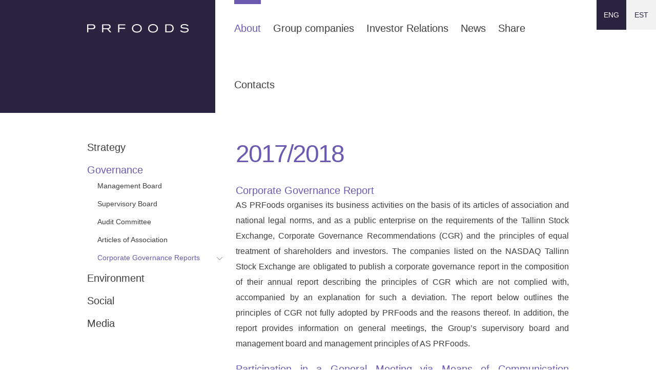

--- FILE ---
content_type: text/html; charset=utf-8
request_url: https://www.prfoods.ee/about/governance/corporate-governance-reports/2017-2018
body_size: 67897
content:
<!DOCTYPE html>
<html>
<head>
  
<!--[if IE]><meta http-equiv="X-UA-Compatible" content="IE=edge"><![endif]-->


<meta http-equiv="Content-Type" content="text/html; charset=utf-8">
<meta name="viewport" content="width=device-width, initial-scale=1, maximum-scale=1, user-scalable=no">
<meta name="format-detection" content="telephone=no">


<link rel="icon" href="/favicon.ico" type="image/x-icon">
<link rel="shortcut icon" href="/favicon.ico" type="image/ico">
<link rel="shortcut icon" href="/favicon.ico" type="image/x-icon">





<link href="/stylesheets/style.css?30" media="screen" rel="stylesheet" type="text/css" />



<title>2017-2018 — PRFoods</title>




</head>

<body class="window-not-loaded">
  
  <div class="holder">
    <div class="header">
      <div class="bg-left"></div>
      <div class="bg-right"></div>
      <div class="wrap">
        <div class="wrap-inner cfx">
          <a href="#" class="menu-toggler js-menu-toggler"><span></span></a>
          <div class="logo-holder">
            <a href="/en" class="logo">PRFOODS</a>
          </div>
          <div class="main-menu">
  <ul class="cfx">
    
      
      
      
      <li><a href="/about" class="active">About</a></li>
    
      
      
      
      <li><a href="/group-companies">Group companies</a></li>
    
      
      
      
      <li><a href="/investor-relations/shareholders-meetings/12-2025-shareholders-meeting">Investor Relations</a></li>
    
      
      
      
      <li><a href="/news">News</a></li>
    
      
      
      
      <li><a href="/share/price-and-turnover">Share</a></li>
    
      
      
      
      <li><a href="/contacts">Contacts</a></li>
    
  </ul>
</div>
        </div>
      </div>
    </div>
    
    <div class="langmenu">
  <ul class="cfx">
    
      <li class="active"><a href="/about/governance/corporate-governance-reports/2017-2018">ENG</a></li>
    
      <li><a href="/et">EST</a></li>
    
  </ul>
</div>
  
    <div class="container">
      <div class="wrap">
        <div class="wrap-inner cfx">
          <div class="sidebar">
            
  
    
      <ul class="side-menu">
        
          <li>
            
            <a href="/about/strategy">Strategy</a>
            
          </li>
        
          <li>
            
            <a href="/about/governance" class="active">Governance</a>
            
              
                <ul>
                  
                    <li>
                      <a href="/about/governance/management-board">Management Board</a>
                        
                        
              
                        
    
                    </li>
                  
                    <li>
                      <a href="/about/governance/supervisory-board">Supervisory Board</a>
                        
                        
              
                        
    
                    </li>
                  
                    <li>
                      <a href="/about/governance/audit-committee">Audit Committee</a>
                        
                        
              
                        
    
                    </li>
                  
                    <li>
                      <a href="/about/governance/articles-of-association">Articles of Association</a>
                        
                        
              
                        
    
                    </li>
                  
                    <li>
                      <a href="/about/governance/corporate-governance-reports" class="active parent">Corporate Governance Reports</a>
                        
                        
                        <span class="toggle toggle--level-4"></span>
                        
              
                        
                          <ul class="menu-level-4">
                            
                              <li>
                                <a href="/about/governance/corporate-governance-reports/2018-2019">2018-2019 </a>
                              </li>
                            
                              <li>
                                <a href="/about/governance/corporate-governance-reports/2017-2018" class="active">2017-2018</a>
                              </li>
                            
                              <li>
                                <a href="/about/governance/corporate-governance-reports/2016">2016</a>
                              </li>
                            
                              <li>
                                <a href="/about/governance/corporate-governance-reports/2015">2015</a>
                              </li>
                            
                              <li>
                                <a href="/about/governance/corporate-governance-reports/2014">2014</a>
                              </li>
                            
                              <li>
                                <a href="/about/governance/corporate-governance-reports/2019-2020">2019-2020</a>
                              </li>
                            
                            
                          </ul>
                        
    
                    </li>
                  
                  
                  
                </ul>
              
            
          </li>
        
          <li>
            
            <a href="/about/environment">Environment</a>
            
          </li>
        
          <li>
            
            <a href="/about/social">Social</a>
            
          </li>
        
          <li>
            
            <a href="/about/media">Media</a>
            
          </li>
        
        
        
        
      </ul>
    
  

  

  

  

  

  

          </div>
          <div class="main">
            <div class="content js-content formatted cfx">
              
<h1>2017/2018</h1>
<br><h3 style="text-align: justify;"><a>Corporate Governance Report</a></h3>
<h3 style="text-align: justify;"></h3>
<p style="text-align: justify;">AS PRFoods
organises its business activities on the basis of its articles of association
and national legal norms, and as a public enterprise on the requirements of the
Tallinn Stock Exchange, Corporate Governance Recommendations (CGR) and the
principles of equal treatment of shareholders and investors. The companies
listed on the NASDAQ Tallinn Stock Exchange are obligated to publish a
corporate governance report in the composition of their annual report
describing the principles of CGR which are not complied with, accompanied by an
explanation for such a deviation. The report below outlines the principles of
CGR not fully adopted by PRFoods and the reasons thereof. In addition, the
report provides information on general meetings, the Group’s supervisory board
and management board and management principles of AS PRFoods.</p>
<h3 style="text-align: justify;"></h3>
<h3 style="text-align: justify;"><span style="font-size: 20px;">Participation in a General
Meeting via Means of Communication Equipment</span></h3>
<h3 style="text-align: justify;"></h3>
<p style="text-align: justify;">Issuers
shall make participation in the general meeting possible via means of
communication equipment (the Internet) provided the technical equipment is
available and it is not too costly for the issuer. AS PRFoods lacks the
adequate technical equipment and acquiring of it would be too costly. In
accordance with the policy of transparency, we used the Webinar service of
Nasdaq Baltic in conducting the general meeting. PRFoods made live broadcast of
shareholder’s general meeting and answered to the additional questions. The
meeting was held in Estonian. The webinar was chaired by Indrek Kasela, the
chairman of the Management Board of AS PRFoods who informed about the issues on
the agenda of the general meeting of shareholders and introduced the results of
the period. For technical reasons, participants of the webinar were unable to
exercise their shareholders’ rights (voting). The webinar was recorded and
published both on the Group’s website <a href="http://www.prfoods.ee">www.prfoods.ee</a> and in the youtube.com account of Nasdaq Baltic.</p>
<h3 style="text-align: justify;"></h3>
<h3>Responsibility Areas of
Management Board Members</h3>
<h3 style="text-align: justify;"></h3>
<p style="text-align: justify;">The
responsibility areas of the management board members are approved by the
management or supervisory board. The chairman of the supervisory board
concludes a contract of service with a member of the board for discharge of
their functions. The company’s management board has one member who performs the
duties of the managing director and is responsible for the functioning of the
company’s strategic areas, including integration of internal control and
management processes with the company’s accounting procedures, both daily and
periodical. The chairman of the supervisory board has signed a contract of
service with the member of the management board.</p>
<h3 style="text-align: justify;"></h3>
<h3>Remuneration Principles of
Management Board Members</h3>
<h3 style="text-align: justify;"></h3>
<p style="text-align: justify;">Basic
wages, performance pay, severance packages, other payable benefits and bonus
schemes of a management board member as well as the essential features of these
shall be published in clear and unambiguous form on website of the issuer and
in the CGR report. Information published shall be deemed clear and unambiguous
if it directly expresses the amount of expense to the issuer or the amount of
foreseeable expense as of the day of disclosure. The chairman of the management
board receives remuneration in accordance with the contract of the management
board member. The amount of the remuneration of the chairman of the management
board is established with the contract of the management board member and is
not to be disclosed as agreed by the parties. The chairman of the management
board is entitled to receive a severance fee of up to 6 months remuneration of
the member of the management board.</p>
<h3 style="text-align: justify;"></h3>
<h3>Significant Transaction of a
Management Board Member with the Issuer</h3>
<h3 style="text-align: justify;"></h3>
<p style="text-align: justify;">The
supervisory board shall approve the transactions, which are significant to the
issuer and concluded between the issuer and a member of its management board or
another person connected/close to them and shall determine the terms of such
transactions. The transactions approved by the supervisory board concluded
between the issuer and a member of the management board or another person
connected/close to them are published in the CGR report. No such transactions
have taken place during the past financial year.</p>
<h3 style="text-align: justify;"></h3>
<h3>Control Executed by the
Supervisory Board over Activities of the Manager and the Issuer</h3>
<h3 style="text-align: justify;"></h3>
<p style="text-align: justify;">The
supervisory board shall regularly assess the activities of the management board
and its implementation of the issuer’s strategy, financial condition, risk
management system, the lawfulness of the management board activities and
whether essential information concerning the issuer has been communicated to
the supervisory board and the public as required. Upon the establishment of
committees by the supervisory board, the issuer shall publish on its website
their existence, duties, membership and position in the organization. Upon
change of the committee structures, the issuer shall publish the content of
such changes and the period during which the procedures are in effect.</p>
<h3 style="text-align: justify;"></h3>
<h3>Disclosure of Remuneration to
Members of Supervisory Board</h3>
<h3 style="text-align: justify;"></h3>
<p style="text-align: justify;">The amount of remuneration of a member of the
supervisory board shall be published in the CGR report, indicating separately
basic and additional payment (incl. compensation for termination of contract
and other payable benefits). The general meeting of shareholders of AS PRFoods
is competent to elect and approve the composition of the supervisory board and
their term of office. According to the articles of association of PRFoods, the
supervisory board consist of three to seven members who are elected by the
general meeting for a term of three years. The general meeting has confirmed
the remuneration fees of members of the supervisory board as follows: fee for
the chairman 1,000 euros a month, fee for the vice chairman 750 euros a month
and the fee of the member 500 euros a month. No severance fee is to be paid to
the member of the supervisory board.</p>
<h3 style="text-align: justify;"></h3>
<h3>Attendance at Supervisory Board
Meetings by the Members of Supervisory Board</h3>
<h3 style="text-align: justify;"></h3>
<p style="text-align: justify;">If a member of the supervisory board has attended less
than half of the meetings of the supervisory board, this shall be indicated
separately in the CGR report. In 18 months 2017/2018, all members of the
supervisory board attended all supervisory board meetings.</p>
<h3 style="text-align: justify;"></h3>
<h3>Conflict of Interests Situations</h3>
<h3 style="text-align: justify;"></h3>
<p style="text-align: justify;">Members of the supervisory board shall promptly inform
the chairman of the supervisory board and management board regarding any
business offer related to the business activity of the issuer made to him, a
person close to him or a person connected with him. All conflicts of interests
that have arisen in preceding year shall be indicated in the CGR report along
with their resolutions. Members of the supervisory board refrain from conflicts
of interests and adhere to the prohibition of competition. The supervisory
board and the management board cooperate closely in accordance with the
articles of association and in the interests of the business undertakings and
its shareholders. There were no such conflicts of interest during 18 months
2017/2018.</p>
<h3 style="text-align: justify;"></h3>
<h3>Information on the Issuer’s
Website</h3>
<h3 style="text-align: justify;"></h3>
<p style="text-align: justify;">On the issuer’s website, among others the general
strategy directions of the issuer as approved by the supervisory board shall
also be accessible. The Group’s management board believes that the strategy is
part of the Group’s commercial secrets and therefore cannot be disclosed.
General directions and significant issues are provided in the Management
Report.</p>
<h3 style="text-align: justify;"></h3>
<h3>The Issuer’s Meetings with
Journalists and Analysts</h3>
<h3 style="text-align: justify;"></h3>
<p style="text-align: justify;">The issuer shall disclose the dates and places of
meetings with analysts and presentations and press conferences organized for
analysts, investors or institutional investors on its website. The issuer
enables shareholders to participate at such events and makes presentations
available on its website. The issuer shall not arrange meetings with analysts
and presentations organized for investors directly before dates of publishing a
financial report. The issuer shall treat all shareholders equally. Compulsory,
significant and price-sensitive information is first disclosed via the
information system of the Tallinn Stock Exchange and then on the websites of
the Estonian Financial Supervision Authority and the Group. In addition, every
shareholder is entitled to request additional information from the Group and
set up meetings. The Group’s management board does not consider it important to
keep a logbook on timetable and agenda of meetings with various shareholders as
these meetings are limited to information that is already disclosed. This rule
applies on all meetings, including the ones held shortly before disclosing
financial reports.</p>
<h3 style="text-align: justify;"></h3>
<h3>Auditor of the Issuer</h3>
<h3 style="text-align: justify;"></h3>
<p style="text-align: justify;">The general
meeting of shareholders of AS PRFoods held on 30 May 2017 appointed AS
PricewaterhouseCoopers as the Group’s auditor for the financial year of 18
months 2017/2018. Information about the auditor is available on the Group’s
website. The remuneration of the auditor will be determined pursuant to the
agreement to be concluded with the auditor and the parties have agreed not to
disclose the amount of the remuneration. Pursuant to the Auditing Act, the
sworn auditor representing the external audit company is to be changed at least
once in every seven years. In the financial year 18 months of 2017/2018 the
Group has paid auditing fees in the amount of 72 thousand euros and 9 thousand
euros for other limited assurance engagements as well as other advisory
services.</p>
<h3 style="text-align: justify;"></h3>
<h3>GOVERNANCE
PRINCIPLES AND ADDITIONAL INFORMATION</h3>
<h3 style="text-align: justify;"></h3>
<p style="text-align: justify;">AS PRFoods
is a public limited company and its governing bodies are the shareholders’
general meeting, the supervisory and the management board.</p>
<h3 style="text-align: justify;"></h3>
<h3>General Meeting</h3>
<h3 style="text-align: justify;"></h3>
<p style="text-align: justify;">The general
meeting of shareholders is the Group’s highest governing body competent to amend and
approve new articles of association, change the amount of share capital, recall
members of the supervisory board and resolve on dissolution of the company, decide
on division, merger or restructuring of the company, provided least 2/3 of the
votes represented by shareholders at the general meeting are in favour.</p>
<h3 style="text-align: justify;"></h3>
<p style="text-align: justify;">General
meetings are ordinary (OGM) and extraordinary (EGM) meetings. An OGM shall be
convened by the management board once a year not later than within six months
after the end of the financial year. The management board shall convene an EGM
if the Group’s net assets fall below the limit allowed by law or if the meeting is
requested by the supervisory board, auditor or shareholders whose shares
represent at least 1/10 of the share capital. A general meeting has quorum when
more than half of the votes determined by shares are present. The list of
persons entitled to participate at the general meeting is determined 7 days
before the meeting.</p>
<h3 style="text-align: justify;"></h3>
<p style="text-align: justify;">The <a>OGM</a> of shareholders of AS PRFoods was held on 30 May
2017 in the Nordic Hotel Forum. 22 shareholders or their authorised
representatives collectively representing 26,755,600 votes or 71.0% of the
total votes attended the OGM. Thus, the meeting was authorized to adopt
resolutions on issues on the agenda. The agenda of the meeting comprised of
approval of the annual report of financial year 12 months 2016, deciding on
distribution of the financial year’s profit, and appointing the auditor
including determining the auditor’s fee. The chairman of the management board
of AS PRFoods held a presentation. The meeting adopted the resolutions on all
issues on the agenda of the OGM according to the proposals made by the supervisory
board. Information on the adoption of resolutions and contents were published
after the end of the meeting via the information system of NASDAQ Tallinn and
on the website of the Group at <a href="http://media.voog.com/0000/0037/7129/files/minutes_PRFoods_2015.05.28.pdf">www.prfoods.ee</a>.</p>
<h3 style="text-align: justify;"></h3>
<p style="text-align: justify;">The EGM of
AS PRFoods from 19.07.2017 was called to approve the acquisition of majority
holding of John Ross Jr. (Aberdeen) Ltd and Coln Valley Smokery Ltd. 14
shareholders representing 26,073,268 shares and 69.19% of votes participated in
the EGM. The chairman of the management board of AS PRFoods held a
presentation. The EGM approved the proposed acquisition. Information on the
approval of resolutions and contents were published after the end of the
meeting via the information system of NASDAQ Tallinn and on the website of the
Group at <a href="http://media.voog.com/0000/0037/7129/files/minutes_PRFoods_2015.05.28.pdf">www.prfoods.ee</a>.</p>
<h3 style="text-align: justify;"></h3>
<p style="text-align: justify;">The EGM of
AS PRFoods from 28.08.2017 was held to approve the acquisition of Trio Trading
Ab Oy. 20 shareholders representing 26,717,106 shares and 70.90% of votes
participated in the meeting. The chairman of the management board of AS PRFoods
held a presentation at the meeting. The EGM approved the proposed acquisition.
Information on the approval of resolutions and contents were published after
the end of the meeting via the information system of NASDAQ Tallinn and on the
website of the Group at <a href="http://media.voog.com/0000/0037/7129/files/minutes_PRFoods_2015.05.28.pdf">www.prfoods.ee</a>.</p>
<h3 style="text-align: justify;"></h3>
<p style="text-align: justify;">The third
EGM of AS PRFoods was held on 11.12.2017. 10 shareholders representing
25,935,263 shares and 68.83% of votes participated in the meeting. The agenda
of the EGM included: to change the beginning and the end of a financial year of
AS PRFoods and thus, to change the duration of the financial year of 2017 and
to amend the clause 2.1 of articles of association accordingly, amend the
clause 6 of the articles of association, and to prolong the term of the members
of the supervisory board by five years. The EGM approved all the proposals on
the agenda as proposed by the supervisory board. Information on the approval of
resolutions and contents were published after the end of the meeting via the
information system of NASDAQ Tallinn and on the website of the Group at <a href="http://media.voog.com/0000/0037/7129/files/minutes_PRFoods_2015.05.28.pdf">www.prfoods.ee</a>.</p>
<h3 style="text-align: justify;"></h3>
<h3>Supervisory Board</h3>
<h3 style="text-align: justify;"></h3>
<p style="text-align: justify;">Pursuant to
law, a supervisory board of a public limited company is a supervisory body
responsible for planning the activities of a company, organizing its management
and supervising the activities of the management board.</p>
<h3 style="text-align: justify;"></h3>
<p style="text-align: justify;">According
to the articles of association of PRFoods, the supervisory board has three to
seven members elected by the general meeting of shareholders for the term of
three years. Members of the supervisory board elect a chairman from among
themselves. Chairman of the supervisory board is responsible for organizing the
work of supervisory board and has a casting vote in case of tied vote.</p>
<h3 style="text-align: justify;"></h3>
<p style="text-align: justify;">As of the
date of the report, the supervisory board of PRFoods is comprised of the
following members: Lauri Kustaa Äimä (since incorporation), Kuldar Leis
(elected on 29 May 2013), Aavo Kokk (elected on 5 May 2009), Harvey Sawikin
(elected on 5 May 2009), Vesa Jaakko Karo (elected on 17 August 2009) and Arko
Kadajane (elected on 29 May 2012). The terms of office of all the current
members of the supervisory board will end on 10 December 2022. The supervisory
board of PRFoods includes four independent members — Aavo Kokk, Vesa Jaakko
Karo; Kuldar Leis and Arko Kadajane. The chairman of the supervisory board is
Lauri Kustaa Äimä and the vice-chairman of the supervisory board is Kuldar
Leis.</p>
<h3 style="text-align: justify;"></h3>
<p style="text-align: justify;">The
meetings of the supervisory board are held when necessary but no less
frequently than once per quarter. The meeting of the supervisory board has a
quorum when more than half of the members participate.</p>
<h3 style="text-align: justify;"></h3>
<p style="text-align: justify;">In addition
to the meetings, the supervisory board adopted resolutions without convening a
meeting if it was necessary. The management board informed the supervisory
board on a regular basis of the operations and financial status of PRFoods and
the supervisory board provided the management board with necessary directions
and support in conducting the everyday business activities of the company. In
case a contract of service with a member of the supervisory board expires or is
terminated prematurely, the Group will not incur a higher liability to pay a
benefit than prescribed by the law. As at the end of the financial year, the
Group’s supervisory board members owned directly and indirectly 3.95% of the
Group’s shares (31.12.2016: 3.95%).</p>
<h3 style="text-align: justify;"></h3>
<h3>Management Board</h3>
<h3 style="text-align: justify;"></h3>
<p style="text-align: justify;">The
management board is the management body of the company that represents and
manages the company according to the law and provisions of the articles of
association. The management board is required to act in the most financially
appropriate manner. According to the articles of association, the management
board of AS PRFoods consists of one to four members. The members of the
management board shall be elected by the supervisory board for three years.</p>
<h3 style="text-align: justify;"></h3>
<p style="text-align: justify;">The
competence of the supervisory board includes the election of the chairman of
the management board, on the latter’s proposal, appointment and recalling of
members of the management board. A member of the management board may represent
the company in all legal transactions. The Management Board of AS PRFoods consists
of one member. According to the supervisory board, from 2 February 2015 the
only member of the management board is Indrek Kasela. In its day-to-day
management, the company’s management board is independent and acts in the best
interests of all shareholders, ensuring thereby the company’s sustainable
development in line with the set objectives and strategy. Moreover, the
company’s management board is responsible for ensuring functioning internal
control and risk management procedures in the company.</p>
<h3 style="text-align: justify;"></h3>
<p style="text-align: justify;">The
competence and powers of the management board are regulated by the Commercial
Code and by the company’s articles of association with no deviating exceptions
or agreements made or entered into. The chairman of the management board
receives remuneration according to the contract of service and is additionally
entitled to receive severance benefit for up to 6 months’ remuneration. Nor a
member neither the chairman of the management board has any pension-related
rights. The chairman is responsible for organising business operations on the
Group level and also fulfils the tasks of a managing director. In subsidiaries,
the local management ensures adherence to business practices. As at the end of
the financial year, the Group’s management board member owned via direct and
indirect holdings a total of 4.04% of the Group’s shares (31.12.2016: 2.69%).
More detailed information about the education, career, membership in management
bodies of business undertakings and shareholdings in AS PRFoods of members of
the supervisory board and management board are provided on the Group’s website.</p>
<h3>Supervisory and Management Boards
of Subsidiaries</h3>
<p style="text-align: justify;">The
chairman or a management board member of a subsidiary is appointed by the
supervisory board of the subsidiary. Below is a list of supervisory boards and
management boards of subsidiaries that are 100% owned by AS PRFoods as at 30
June 2018.</p>
<table style="width: 484.7pt; border-collapse: collapse;">
    <tbody>
        <tr>
            <td style="background-color: rgb(108, 90, 177); width: 99.2pt; height: 17pt; padding: 2.85pt 3.5pt; border: 1pt solid white;"> <span style="color: rgb(255, 255, 255);">Company</span></td><td style="background-color: rgb(108, 90, 177); width: 192.75pt; height: 17pt; padding: 2.85pt 3.5pt;"> <span style="color: rgb(255, 255, 255);">Management Board</span></td><td style="background-color: rgb(108, 90, 177); width: 192.75pt; height: 17pt; padding: 2.85pt 3.5pt;"> <span style="color: rgb(255, 255, 255);">Supervisory Board</span></td>
        </tr>
        <tr>
            <td style="background-color: rgb(250, 250, 250); width: 99.2pt; height: 12.75pt; padding: 2.85pt 3.5pt;"> <strong>Saaremere Kala AS</strong></td><td style="background-color: rgb(250, 250, 250); width: 192.75pt; height: 12.75pt; padding: 2.85pt 3.5pt;">
Indrek Kasela (Chairman), Margus Rebane, Mats Storbjörk; Ville
Sammallahti, Christopher Charles Leigh, Victoria Louise Leigh-Pearson

</td><td style="background-color: rgb(250, 250, 250); width: 192.75pt; height: 12.75pt; padding: 2.85pt 3.5pt;">
Mairi Paiste (Chairman), Kuldar Leis, Lauri Kustaa Äimä

</td>
        </tr>
        <tr>
            <td style="background-color: rgb(250, 250, 250); width: 99.2pt; height: 12.75pt; padding: 2.85pt 3.5pt;"> <strong>Vettel OÜ</strong></td><td style="background-color: rgb(250, 250, 250); width: 192.75pt; height: 12.75pt; padding: 2.85pt 3.5pt;">
Indrek Kasela (Chairman), Ivari Vokk

</td><td style="background-color: rgb(250, 250, 250); width: 192.75pt; height: 12.75pt; padding: 2.85pt 3.5pt;"><br></td></tr><tr><td style="background-color: rgb(250, 250, 250); width: 99.2pt; height: 12.75pt; padding: 2.85pt 3.5pt;"><strong>GourmetHouse OÜ</strong></td><td style="background-color: rgb(250, 250, 250); width: 192.75pt; height: 12.75pt; padding: 2.85pt 3.5pt;">
Endel Varik (Chairman), Ivari Vokk

</td><td style="background-color: rgb(250, 250, 250); width: 192.75pt; height: 12.75pt; padding: 2.85pt 3.5pt;">&nbsp;</td>
        </tr>
        <tr>
            <td style="background-color: rgb(250, 250, 250); width: 99.2pt; height: 12.75pt; padding: 2.85pt 3.5pt;"> <strong>Heimon Kala Oy</strong></td><td style="background-color: rgb(250, 250, 250); width: 192.75pt; height: 12.75pt; padding: 2.85pt 3.5pt;">
Indrek Kasela (Chairman), Margus Rebane, Mats Storbjärk, Ville Sammallahti, Pekka Pentti Olavi Lahtinen

 (Managing Director)</td><td style="background-color: rgb(250, 250, 250); width: 192.75pt; height: 12.75pt; padding: 2.85pt 3.5pt;">&nbsp;</td>
        </tr>
        <tr>
            <td style="background-color: rgb(250, 250, 250); width: 99.2pt; height: 12.75pt; padding: 2.85pt 3.5pt;"> <strong>Trio Trading Ab Oy</strong></td><td style="background-color: rgb(250, 250, 250); width: 192.75pt; height: 12.75pt; padding: 2.85pt 3.5pt;">


Indrek Kasela (esimees), Mats Storbjärk, Ville Sammallahti



</td><td style="background-color: rgb(250, 250, 250); width: 192.75pt; height: 12.75pt; padding: 2.85pt 3.5pt;">&nbsp;</td>
        </tr>
        <tr>
            <td style="background-color: rgb(250, 250, 250); width: 99.2pt; height: 12.75pt; padding: 2.85pt 3.5pt;"> <strong>Överumans Fisk Ab</strong></td><td style="background-color: rgb(250, 250, 250); width: 192.75pt; height: 12.75pt; padding: 2.85pt 3.5pt;">Margus Rebane (Chairman), Pekka Pentti Olavi Lahtinen (Substitute Member)</td><td style="background-color: rgb(250, 250, 250); width: 192.75pt; height: 12.75pt; padding: 2.85pt 3.5pt;">&nbsp;</td>
        </tr>
        <tr>
            <td style="background-color: rgb(250, 250, 250); width: 99.2pt; height: 12.75pt; padding: 2.85pt 3.5pt;"> <strong>JRJ &amp; PRF Ltd</strong></td><td style="background-color: rgb(250, 250, 250); width: 192.75pt; height: 12.75pt; padding: 2.85pt 3.5pt;">
Indrek Kasela, 
















Kit Harrison, Vesa Jaakko
Karo, Christopher Charles Leigh, Louise Victoria Leigh-Pearson





</td><td style="background-color: rgb(250, 250, 250); width: 192.75pt; height: 12.75pt; padding: 2.85pt 3.5pt;">&nbsp;</td>
        </tr>
        <tr>
            <td style="background-color: rgb(250, 250, 250); width: 99.2pt; height: 12.75pt; padding: 2.85pt 3.5pt;"> <strong>Överumans Fisk Ab</strong></td><td style="background-color: rgb(250, 250, 250); width: 192.75pt; height: 12.75pt; padding: 2.85pt 3.5pt;">
Indrek Kasela, Christopher
Charles Leigh, Victoria Louise Leigh-Pearson, Jennifer Anne Leigh

</td><td style="background-color: rgb(250, 250, 250); width: 192.75pt; height: 12.75pt; padding: 2.85pt 3.5pt;">&nbsp;</td>
        </tr>
        <tr>
            <td style="background-color: rgb(250, 250, 250); width: 99.2pt; height: 12.75pt; padding: 2.85pt 3.5pt;"> <strong>Överumans Fisk Ab</strong></td><td style="background-color: rgb(250, 250, 250); width: 192.75pt; height: 12.75pt; padding: 2.85pt 3.5pt;">

















Indrek Kasela, Christopher
Charles Leigh, Victoria Louise Leigh-Pearson





</td><td style="background-color: rgb(250, 250, 250); width: 192.75pt; height: 12.75pt; padding: 2.85pt 3.5pt;">&nbsp;</td>
        </tr>
    </tbody>
</table>
<h3><br></h3><h3>Additional Management Bodies and
Special Committees</h3>
<p>The Group
has regulated necessary procedures with guidelines and there has been no
practical need to set up additional management/governing bodies. In 2010, the
Group’s supervisory board set up an auditing committee to monitor and analyse
processing the financial information, efficiency of risk management and
internal controls, the process of auditing of consolidated annual financial
statements, the independence of the auditor representing the auditing company
under the law, and to submit to the supervisory board proposals and
recommendations in issues prescribed by the law. Since November 2017, the
committee is chaired by Aleksander Zaporožtsev, the members of committee are
since 2010 Aavo Kokk and Mairi Paiste.</p>
<h3>Additional Management Bodies and
Special Committees</h3>
<p>The management of AS PRFoods considers a
well-functioning working environment on all levels of the Group important. To
achieve and maintain it the Group employs people of different gender, national
background and experiences.&nbsp;</p>
<p><span style="color: rgb(108, 90, 177); font-size: 20px;">Information Management</span></p>
<p>As a listed company, AS PRFoods adheres to the
principles of openness and equal treatment of investors. The information
required within the stock exchange rules and regulations is published regularly
in accordance to the set terms, whereas the Group employs the principle of not
publishing forward-looking statements. It publishes and comments factual
information only. For timely notification of investors and the public, the
Group operates a website that contains all stock exchange announcements and
financial reports.</p>

            </div>
            
          </div>
        </div>
      </div>

      <div class="fter">
  <div class="wrap">
    <div class="row">
      <div class="column column--1">
        <div class="logo-holder">
          <div class="logo"></div>
              </div>
                <div class="fter-text">
                  


<ul>
                    <li>© 2020 PRFoods LLC</li>
</ul>



                </div>
              </div>
              <div class="column column--2">
              <div class="brands">

              <div class="row row--1">

              <div class="brands__item">
                <a href="https://www.johnrossjr.com/" target="_blank" class="brands__link">
                  <div class="brands__icon jrj"><svg xmlns="http://www.w3.org/2000/svg" viewBox="0 0 586.77165 79.37008"><path d="M423.56253,33.96747A45.72444,45.72444,0,0,1,418.65,37.349a22.22129,22.22129,0,0,1-5.77514,2.14624c-2.87706.56871-4.12795-.75242-3.97452-3.70875.03375-.6501.16058-1.29537.27894-2.20808-1.10016.88318-2.00187,1.68364-2.98045,2.37536-1.61458,1.14125-3.24414,2.27091-4.94407,3.27578a2.03442,2.03442,0,0,1-1.81338.10353c-.36356-.2804-.36989-1.1764-.32871-1.78838a13.05378,13.05378,0,0,0,.26207-2.21378,16.16234,16.16234,0,0,1-1.43059,1.21442,29.93076,29.93076,0,0,1-4.27342,2.7117c-2.21871.99528-3.5685.04838-3.66636-2.40658a27.86793,27.86793,0,0,1,.28469-3.40511c-.45454.34631-.85921.6777-1.28674.97642-2.16315,1.51156-4.322,3.02971-6.50822,4.50741a4.53962,4.53962,0,0,1-1.43761.57572c-1.23951.30808-1.67344-.04332-1.6518-1.31987a9.03046,9.03046,0,0,1,2.51879-5.85617c1.29467-1.48538,2.62574-2.939,3.9858-4.457a3.34076,3.34076,0,0,0-4.25527.63689,80.75246,80.75246,0,0,1-6.66721,5.698,69.66266,69.66266,0,0,1-7.1271,4.54647,8.33185,8.33185,0,0,1-3.12641.79731c-2.8108.325-4.1888-1.09742-3.87306-3.91442.07814-.69733.27552-1.38131.44727-2.21276-2.00069.42643-3.9749.25172-5.613,1.97837a12.95612,12.95612,0,0,1-7.083,3.92122c-.9847.17825-2.491.2038-2.98062-.36782-.50412-.58855-.35509-2.12085.03638-3.00681a19.476,19.476,0,0,1,2.7-4.28358c1.83793-2.27453,3.83925-4.41692,5.76864-6.61772a2.61944,2.61944,0,0,0,.694-1.24736c-.41249.34221-.83311.67515-1.2362,1.02809q-6.01914,5.26976-12.03151,10.54713a11.65662,11.65662,0,0,1-7.73684,3.378,1.64289,1.64289,0,0,0-1.26416.66938c-.90261,1.94816-2.47757,1.58334-4.26032,1.39466.52975-.83155.97281-1.52708,1.44633-2.27037-1.51455-.56993-2.95984-1.092-4.3857-1.66263a8.50162,8.50162,0,0,1-1.35286-.767c-2.34057-1.48566-2.333-1.48054-4.704.12628-3.45916,2.34425-7.03651,4.55157-11.26481,5.03587a22.5047,22.5047,0,0,1-6.98225-.28958,3.52256,3.52256,0,0,1-2.57623-4.73887,2.61653,2.61653,0,0,1,2.79529-1.91871,2.70938,2.70938,0,0,1,1.34075.80939c.09855.095-.15083.83947-.369.91521a3.4715,3.4715,0,0,1-1.57337.09833c-.27127-.03818-.50011-.378-.742-.57655-1.63582,1.52261-1.156,3.806.9977,4.79649a10.48888,10.48888,0,0,0,6.26713.43664c5.15871-.86552,9.57715-3.34973,13.65054-6.52124a1.81754,1.81754,0,0,0,.27313-.41436c-.66623-.83347-1.36005-1.66045-2.0093-2.521a13.23874,13.23874,0,0,1-2.91067-10.32709c.433-2.77621,1.59311-5.10631,4.42384-6.06646a7.90188,7.90188,0,0,1,7.93244,1.69785,13.331,13.331,0,0,1,3.856,6.00578c.16982.473.34295.94479.54915,1.51232,10.42028-8.46157,19.50856-18.594,32.6504-22.89023-5.61183,5.86269-11.327,11.63076-16.80647,17.6146a211.04683,211.04683,0,0,0-15.40219,19.23514,8.45294,8.45294,0,0,0,6.204-2.00814c3.17184-2.60546,6.26457-5.3071,9.399-7.9583A152.25918,152.25918,0,0,0,368.26793,9.23233c.973-1.17544,2.13036-.939,3.6548-.89777-.48666.6235-.8145,1.09215-1.19065,1.51813Q359.8587,22.1658,348.98582,34.47934a36.7188,36.7188,0,0,0-2.56142,3.38332c-.63013.90994-.16691,1.35322.78784,1.25348a9.13256,9.13256,0,0,0,2.3285-.56038,19.96159,19.96159,0,0,0,8.41233-6.05448c.86551-1.0689,1.09916-2.64066,1.66642-3.96373a3.86291,3.86291,0,0,1,1.183-1.57157c.356,2.45825-1.14072,4.155-2.33728,5.98039,1.47389.42527,2.74251.03726,4.15544-1.41942a16.72063,16.72063,0,0,1,8.89536-4.64317c1.2614-.26306,2.619-.49883,3.38108.93323.56778,1.067-.0712,2.60515-1.757,3.26757A37.81072,37.81072,0,0,1,366.243,32.9639c-1.84727.34377-4.33967,2.80536-4.31681,4.68767a1.39545,1.39545,0,0,0,1.71154,1.44324,12.663,12.663,0,0,0,4.60393-1.13076,77.63492,77.63492,0,0,0,7.65965-5.2933c2.22106-1.6732,4.34361-3.48236,6.44186-5.30938a7.07821,7.07821,0,0,0,1.08788-1.7853c.32632-.54619.54565-1.27556,1.02827-1.57068.37324-.22822,1.11025.01506,1.61929.21629.1325.05239.14136,1.00348-.00775,1.07158a4.02886,4.02886,0,0,1-1.48242.20239c-.15336.006-.31284-.14438-.48072-.22875-.383,1.28484.01746,1.72038,1.29242,1.71794.627-.00119,1.738.16937,1.7909.43158a3.36427,3.36427,0,0,1-.24277,2.44809c-1.77718,2.25768-3.76111,4.352-5.65125,6.52193A10.93614,10.93614,0,0,0,380.1271,37.979a.99327.99327,0,0,0-.05947.88324.94192.94192,0,0,0,.87028.1939,12.50656,12.50656,0,0,0,2.78311-1.35533c2.82993-2.122,5.692-4.2231,8.337-6.5636a18.39651,18.39651,0,0,1,8.92506-4.31239c2.23749-.43463,2.89822.12409,3.01482,2.60166.38307-.366.68923-.6169.9466-.91051,5.53852-6.31939,11.10774-12.61261,16.57555-18.99268a3.87049,3.87049,0,0,1,4.07853-1.32842c-.50537.62782-.91156,1.17145-1.35732,1.68041Q413.09152,22.607,401.93854,35.3359a22.94324,22.94324,0,0,0-1.81428,2.35046,3.05253,3.05253,0,0,0-.2129,1.13674,3.28014,3.28014,0,0,0,1.19453-.031,7.98815,7.98815,0,0,0,1.81863-1.08247c2.72336-2.18355,5.49-4.3214,8.10285-6.632a18.02091,18.02091,0,0,1,8.94111-4.28116c1.17789-.21306,2.49572-.25913,2.98754,1.18059.462,1.35243-.43072,2.25734-1.4491,2.93053a14.90614,14.90614,0,0,1-7.26362,2.09527c-1.85722.14756-4.37083,2.76336-4.35692,4.64374a1.4598,1.4598,0,0,0,1.85487,1.45834,12.48934,12.48934,0,0,0,4.71942-1.24714,64.64562,64.64562,0,0,0,8.60887-6.36991,19.34034,19.34034,0,0,1,9.34465-4.697,4.39982,4.39982,0,0,1,1.26911-.04618c1.72614.1677,2.48473,1.67053,1.41717,3.03845a5.18793,5.18793,0,0,1-2.31795,1.7528,47.04966,47.04966,0,0,1-6.30223,1.45993c-1.67869.2819-4.25762,3.07931-4.10505,4.76713a1.47774,1.47774,0,0,0,1.83848,1.34161,12.39385,12.39385,0,0,0,4.5948-1.17489c2.95586-1.82224,5.703-3.9881,8.49881-6.063,1.96615-1.45916,3.81618-3.08218,5.84022-4.45141.62342-.42174,1.64972-.248,2.49154-.3469.073.9314.459,1.98678.1501,2.76691a28.37265,28.37265,0,0,1-2.43936,4.08041c.4571-.29264.76848-.48206,1.0697-.68635,2.53808-1.72119,5.05016-3.48236,7.62507-5.14644a10.029,10.029,0,0,1,2.71212-1.16408c1.43962-.40455,2.25682.22739,2.09727,1.72225a6.414,6.414,0,0,1-.99078,2.87541,19.81187,19.81187,0,0,1-2.80158,2.97175c-.68289.64586-1.53073,1.11908-2.2026,1.77431-.686.669-2.10526,1.28125-1.28439,2.43666.77252,1.08743,2.00038.222,2.77951-.31885,2.62944-1.82526,5.162-3.79032,7.72439-5.7116a4.66648,4.66648,0,0,1,1.34563-.85161c-.10225.205-.15159.47776-.3146.605q-3.956,3.08824-7.94237,6.13757a3.883,3.883,0,0,1-.87692.45793c-1.08553.45191-2.265,1.14037-3.26672.04663-.95666-1.04456-.49825-2.341.1749-3.285a55.06154,55.06154,0,0,1,3.80456-4.52071c.813-.91376,1.73855-1.72759,2.54808-2.64412a1.05,1.05,0,0,0,.14661-.98518,1.06387,1.06387,0,0,0-.9912-.18114,15.39354,15.39354,0,0,0-3.15189,1.58265c-4.16135,3.09166-8.31215,6.20324-12.34542,9.458a4.28676,4.28676,0,0,1-3.87279.82036c3.44321-3.89972,6.75-7.64494,10.05679-11.39017l-.3563-.58832a5.02711,5.02711,0,0,0-1.6518.48472c-2.03451,1.52439-3.97887,3.16873-6.00471,4.70524-2.54738,1.93207-5.05839,3.93454-7.75471,5.63819a11.64548,11.64548,0,0,1-4.40789,1.3782c-2.692.40926-3.90056-.77074-3.84814-3.47589C423.38227,35.40968,423.4867,34.76,423.56253,33.96747ZM321.94569,33.729c3.43326-2.90338,6.77554-5.71943,10.09486-8.56225a1.02,1.02,0,0,0,.30955-.84163c-1.039-3.636-2.65437-6.89179-6.32263-8.56284-4.40706-2.00766-8.66907.51629-9.095,5.34665C316.501,26.0027,318.39158,30.002,321.94569,33.729Zm9.90108,2.35184c9.99241-12.1841,20.95811-23.00647,31.90492-33.92769a59.87368,59.87368,0,0,0-8.69719,4.68044c-7.3548,4.91508-13.87342,10.87009-20.44536,16.75535-1.10985.99384-1.78935,1.9256-1.37192,3.502a5.74279,5.74279,0,0,1-.053,2.38684C332.81374,31.55674,332.35245,33.61955,331.84677,36.08083Zm60.65048,3.10953a12.52231,12.52231,0,0,0,1.72244-.69759,24.269,24.269,0,0,0,8.28633-7.518c.67359-.98712,1.60186-2.188.58306-3.32618-1.03892-1.16071-2.32705-.29152-3.34715.28085a21.94091,21.94091,0,0,0-8.3595,8.39192,3.71552,3.71552,0,0,0-.49192,1.4512C390.805,38.68664,391.30788,39.1663,392.49725,39.19036Zm-70.04132-5.14644a12.30586,12.30586,0,0,0,7.06635,3.65233,1.50081,1.50081,0,0,0,1.15556-.8305,38.16269,38.16269,0,0,0,1.67866-5.52345,48.87892,48.87892,0,0,0,.47048-5.49585l-.457-.113C329.10782,28.468,325.84566,31.20248,322.45593,34.04392ZM365.303,32.38238c3.04369-.06133,5.58025-.52071,7.66338-2.23587.62408-.51385,1.36037-1.70779,1.15248-2.24411-.41875-1.08032-1.618-.60136-2.48583-.29338C369.1694,28.48334,367.30449,30.17627,365.303,32.38238Zm48.0214-.01121c3.23447-.06881,5.90665-.58172,8.03438-2.57433.47854-.44813.53542-1.34652.78639-2.03764a5.59478,5.59478,0,0,0-2.0816-.26635C417.3999,28.24017,415.43368,30.03463,413.32444,32.37117Zm14.868-.17185a10.2373,10.2373,0,0,0,7.51349-2.26331c.53047-.46778.63715-1.41617.93857-2.14371a5.97154,5.97154,0,0,0-2.21073-.259A12.73277,12.73277,0,0,0,428.19239,32.19932Z"/><path d="M63.8398,39.34927C69.61532,32.76205,75.20342,26.38855,80.79154,20.015l-.17373-.19815c-.31248.23212-.6422.44445-.93488.69932q-6.56676,5.71855-13.12828,11.44313a6.76886,6.76886,0,0,1-4.35727,1.79127,2.82014,2.82014,0,0,0-1.43682.66085c-1.694,1.27113-3.27375,2.71267-5.05156,3.847a8.9838,8.9838,0,0,1-3.56844,1.21915c-2.31982.30733-3.64517-1.17743-3.34444-3.5264.08321-.65.28789-1.28437.47706-2.09915-.35958.22033-.6588.372-.923.57041a31.143,31.143,0,0,1-10.62142,5.18239,5.42215,5.42215,0,0,0-2.13929,1.23944C29.79136,46.18216,23.55783,50.89189,16.322,54.12068A21.49113,21.49113,0,0,1,4.63823,56.25211a6.80329,6.80329,0,0,1-1.372-.32846C.61745,54.98774-.10622,52.71816,1.756,50.60239a14.60568,14.60568,0,0,1,3.73523-2.96755,50.51844,50.51844,0,0,1,15.90185-5.30642c3.52466-.65482,7.06217-1.25279,10.56137-2.02393a4.81622,4.81622,0,0,0,2.56077-1.48642c3.35108-4.14658,6.57665-8.39453,9.851-12.60327.97787-1.25695,1.97557-2.49848,2.97893-3.76568a2.54592,2.54592,0,0,0-.41941-.30249c-4.45413-1.77291-4.52339-5.53262-3.36963-8.77521a14.84574,14.84574,0,0,1,5.9942-7.15493,33.53643,33.53643,0,0,1,17.032-5.5154C69.446.49586,72.33241.60283,75.20864.583a1.47863,1.47863,0,0,1,.93569.34565,3.449,3.449,0,0,1-.8672.25123c-3.62856.06764-6.64372,1.69152-9.42039,3.80666-5.97553,4.55182-10.50066,10.4073-14.67067,16.5676a1.3802,1.3802,0,0,0-.11731.38667c4.19673,1.02637,8.34239-1.46935,12.55014-7.39677a6.44924,6.44924,0,0,1-.2898.91094c-2.33868,4.81682-6.28911,7.12653-11.54632,7.27459a2.79738,2.79738,0,0,0-2.42268,1.27129c-3.58423,4.67963-7.26734,9.28355-10.91661,13.91335-.19713.25011-.39835.497-.7678.9574a20.71063,20.71063,0,0,0,7.6422-3.05944,73.75174,73.75174,0,0,0,6.17428-4.72014,18.9087,18.9087,0,0,1,8.22623-4.21314c1.16916-.2506,2.42465-.44989,3.31323.577.96762,1.11823.553,2.40606.08822,3.61751-.23229.60549-.55371,1.17679-.92209,1.94575a4.3098,4.3098,0,0,0,3.56049-1.145c1.57671-1.276,3.09939-2.62008,4.62013-3.96347,4.66942-4.12484,9.37073-8.21525,13.96891-12.41828,1.9807-1.8105,3.762-3.84314,5.59005-5.81544,1.55655-1.67937,1.62612-1.74186,4.42369-1.48722C86.8274,16.73263,79.43578,25.11442,72.04416,33.49619l.20521.25106c.50746-.36676.99967-.75712,1.5249-1.09634,2.80994-1.81491,5.60574-3.65357,8.45743-5.4008.82687-.50661,2.05316-1.05344,2.69952-.08138a3.94684,3.94684,0,0,1,.2531,2.88267c-.56622,2.09453-2.21989,3.44315-3.85422,4.753a31.91811,31.91811,0,0,0-2.8947,2.47307c-.30774.314-.25115.98508-.361,1.49306.52272.06478,1.13085.33208,1.55144.15469a13.58951,13.58951,0,0,0,3.07831-1.70027c3.01464-2.3475,5.93-4.82229,8.93695-7.18a34.95023,34.95023,0,0,1,4.3221-2.9215,2.06319,2.06319,0,0,1,1.90859.07923,2.0898,2.0898,0,0,1,.377,1.90235c-.63868,1.54469-1.52521,2.98692-2.36445,4.56258.34265-.21343.6764-.40738.99586-.62255,2.50413-1.68668,4.98251-3.4132,7.52155-5.04544a9.35616,9.35616,0,0,1,2.59285-1.08527c1.45456-.39465,2.44953.39433,2.09723,1.86191a9.11957,9.11957,0,0,1-1.80119,3.72785,47.65927,47.65927,0,0,1-4.21726,3.75166c-.69278.633-1.97486,1.26947-1.31756,2.35.74129,1.21866,1.973.33848,2.7389-.18427,2.56515-1.75083,5.02864-3.65124,7.51887-5.51068A6.24881,6.24881,0,0,1,113.69855,31.82c-.06038.14064-.081.33324-.18692.41434-2.91513,2.23175-5.79372,4.51592-8.7867,6.63863-.999.70848-2.37932,1.38021-3.48417.17043-1.06053-1.16124-.41-2.52561.319-3.52048a58.42093,58.42093,0,0,1,3.98385-4.556c.72657-.80139,1.53319-1.53223,2.23083-2.35659a1.05216,1.05216,0,0,0,.12955-.9885,1.10077,1.10077,0,0,0-.99906-.16785,9.79473,9.79473,0,0,0-2.41994,1.15c-4.35417,3.22383-8.7252,6.4309-12.954,9.81428a4.40248,4.40248,0,0,1-3.90645.91637c3.15452-4.10377,6.99327-7.45495,9.91167-11.54616L97.143,27.2583a8.35913,8.35913,0,0,0-2.03819.84419c-2.16477,1.66789-4.23873,3.453-6.38062,5.15141-2.14279,1.69911-4.289,3.39894-6.51135,4.99011a8.535,8.535,0,0,1-2.81665,1.26036c-1.68572.42977-2.7504-.52812-2.19176-2.14445A15.59293,15.59293,0,0,1,79.66888,33.01,32.06449,32.06449,0,0,1,83.04371,29.794a4.424,4.424,0,0,0,.886-1.09528,4.4245,4.4245,0,0,0,.25751-1.1679,3.46126,3.46126,0,0,0-1.18734-.07442,7.6134,7.6134,0,0,0-1.65672.78826A59.93742,59.93742,0,0,0,68.179,38.21521C66.94674,39.51074,65.70387,39.66852,63.8398,39.34927Zm-31.384,2.08657-.21722-.45146c-3.36622.64488-6.72742,1.31754-10.09985,1.92815a57.66725,57.66725,0,0,0-15.10536,4.572A25.339,25.339,0,0,0,2.67,50.32362c-.9891.76746-1.85091,2.01176-1.207,3.19592a4.20347,4.20347,0,0,0,2.67158,1.95039,17.88826,17.88826,0,0,0,5.8682-.05818c6.67838-1.28613,12.153-4.96994,17.27508-9.221C29.07879,44.696,30.73405,43.02586,32.45582,41.43584ZM71.53876.78249c-2.85817.26774-5.56395.3855-8.22392.79842C57.6281,2.46371,52.36173,4.40456,48.04736,8.389a12.99777,12.99777,0,0,0-4.369,7.41748,4.8699,4.8699,0,0,0,2.81172,5.472,1.79467,1.79467,0,0,0,2.4251-.51651c4.74957-4.905,9.45924-9.86368,14.4657-14.49816C65.68079,4.13481,68.62563,2.70256,71.53876.78249ZM52.08706,39.1452a6.7173,6.7173,0,0,0,1.282-.32184,19.09282,19.09282,0,0,0,9.31348-8.71725,2.14412,2.14412,0,0,0,.13657-.40093c.485-1.58526-.38833-2.66031-2.03371-2.37493a6.34584,6.34584,0,0,0-2.22319.8475,24.84523,24.84523,0,0,0-8.173,8.65775C49.62063,38.13289,50.31269,39.13509,52.08706,39.1452Z"/><path d="M180.47522,1.7819l-4.85194,2.18679a35.84981,35.84981,0,0,1,2.11793,5.04741,10.36274,10.36274,0,0,1-2.04131,8.9437,17.43624,17.43624,0,0,1-9.21039,6.25557,2.56367,2.56367,0,0,0-1.96847,2.30072,15.15085,15.15085,0,0,1-2.05707,4.8566c-1.13811,1.77548-2.68283,3.28566-3.9808,4.96536a10.42879,10.42879,0,0,0-1.49411,2.54643,1.85893,1.85893,0,0,0,.21949,1.65582,1.83717,1.83717,0,0,0,1.65364.1193,11.854,11.854,0,0,0,2.871-1.78095q3.88775-3.40043,7.63321-6.96269a18.844,18.844,0,0,1,9.03638-5.02134c1.21577-.26551,2.51789-.48835,3.4258.61919.93292,1.138.50178,2.417.01211,3.62281-.24221.59642-.54538,1.16809-.821,1.75095l.21993.4026a9.78454,9.78454,0,0,0,2.82705-1.13888c3.19973-2.70584,6.27539-5.558,9.41494-8.33584A14.45715,14.45715,0,0,1,195.23417,22.58c.03477-.02256.3775.32882.36375.34722-.42507.57-.87693,1.12008-1.32421,1.67356-.08773.10856-.17362.21861-.337.42463a11.18477,11.18477,0,0,1,2.06556,7.29717c-.01561.20236.683.7075.92844.63881a7.34006,7.34006,0,0,0,2.823-1.13774c3.168-2.74239,6.21906-5.61988,9.31087-8.45021.17375-.15906.30357-.41826.50294-.48567a6.27326,6.27326,0,0,1,1.11452-.17952c-.06022.36721-.00429.827-.20664,1.08093a8.93157,8.93157,0,0,1-1.37793,1.15831,10.469,10.469,0,0,1,1.99025,7.86666c1.81143.61862,3.05343-.50237,4.481-.98454a4.23831,4.23831,0,0,1-3.38566,1.73952,2.45644,2.45644,0,0,0-2.2515,1.25773,12.10842,12.10842,0,0,1-10.29015,4.66044,2.11058,2.11058,0,0,1-2.28585-1.72586A1.65539,1.65539,0,0,1,198.6301,35.695a3.28518,3.28518,0,0,1,1.91034.395c.16579.07715.103,1.17769.0064,1.19968a9.24412,9.24412,0,0,1-1.88947.122,1.13084,1.13084,0,0,1-.3529-.119l-.26164.29888c.46849.398.8851,1.01458,1.418,1.141a4.81286,4.81286,0,0,0,2.35054-.0764c3.99456-1.15422,7.68656-6.41374,7.40225-10.55653a16.2464,16.2464,0,0,0-.7826-2.89067c-2.74871,2.35084-5.21933,4.459-7.68415,6.57386a6.5588,6.5588,0,0,1-4.45524,1.87365,1.98308,1.98308,0,0,0-1.26856.83283A12.45194,12.45194,0,0,1,184.87767,39.503a3.80177,3.80177,0,0,1-1.99-.57524,1.62491,1.62491,0,0,1-.56837-2.34859,1.82986,1.82986,0,0,1,2.40113-.92783c.39129.16521.53416.91874.79007,1.40448a4.95762,4.95762,0,0,1-1.38735.66711c-.32537.04741-.7104-.31478-1.06876-.49373l-.27179.32425c.46854.4054.88235,1.02826,1.41891,1.16333a4.736,4.736,0,0,0,2.34878-.05073c4.12846-1.17139,7.805-6.54431,7.40786-10.80766a16.12746,16.12746,0,0,0-.74878-2.64374c-2.36792,2.02238-4.48707,3.801-6.57011,5.62094-1.75852,1.53638-3.48872,3.05353-6.07344,2.903-.36527-.02126-.77538.46334-1.14032.7454C177.82354,35.722,176.3,37.07873,174.608,38.17664a9.34353,9.34353,0,0,1-3.40831,1.28109c-2.45518.42905-3.78666-.87287-3.64077-3.35565.03262-.55549.15381-1.10581.27194-1.91782-1.43728,1.30644-2.66187,2.52553-3.99867,3.60575a32.52792,32.52792,0,0,1-4.46421,3.21285c-1.99972,1.11674-3.42572.07293-3.28689-2.2425a11.59918,11.59918,0,0,1,2.9849-7.03887c1.02094-1.17557,2.15114-2.25877,3.13645-3.462.692-.845,1.22245-1.82214,2.04478-3.0751-1.1115.05843-1.74756.1361-2.38038.11521-1.064-.03508-2.20209-.17339-2.54756-1.35313a2.11056,2.11056,0,0,1,.5187-1.73179,2.46983,2.46983,0,0,1,3.02632-.28424,24.21564,24.21564,0,0,1,2.25659,1.46633l-.46234.592a6.7522,6.7522,0,0,0,1.03917-.30647,17.51464,17.51464,0,0,0,10.396-14.62459,9.30951,9.30951,0,0,0-.57814-3.42867c-.277-.98807-.89013-1.11378-1.817-.50909a33.375,33.375,0,0,0-8.86771,8.04819c-2.37626,3.229-4.65348,6.53408-6.88742,9.86394-5.53695,8.25329-12.70769,14.40984-22.31233,17.40882a22.71749,22.71749,0,0,1-11.33037.72919c-2.83312-.56546-4.27949-2.30237-4.01323-4.60912.15174-1.31456,1.04505-2.34748,2.11793-2.21517a2.37278,2.37278,0,0,1,1.39843.91433c.13885.18173-.22219,1.09551-.43818,1.12783a3.59788,3.59788,0,0,1-1.567-.33324c-.1142-.03894-.13629-.34805-.23306-.62524-1.111,1.78256-.835,3.441.74268,4.24885a10.96771,10.96771,0,0,0,4.01418,1.17644A22.49327,22.49327,0,0,0,144.116,34.684a111.34757,111.34757,0,0,0,9.699-10.65956c5.18364-6.327,10.32468-12.66549,16.9571-17.58233,1.05963-.78558,2.13244-1.55339,3.19667-2.33281.03209-.02349.03608-.08541.099-.24748a8.01785,8.01785,0,0,0-5.305-2.50751C157.4655.26571,147.72561,3.4427,140.34715,12.36042a19.79937,19.79937,0,0,0-3.36592,6.45308c-1.13638,3.51605.75888,5.75447,4.43122,5.65053,4.18642-.1185,7.54624-2.17869,10.65582-4.74334A21.08687,21.08687,0,0,0,159.705,7.31564a2.30511,2.30511,0,0,1,.63942-1.2144,1.67922,1.67922,0,0,1,.03649.47924c-1.93542,8.82106-6.77792,15.18246-15.60942,17.92667a12.89247,12.89247,0,0,1-5.55816.23391c-2.37439-.35635-3.51867-2.3071-3.22689-4.71285a16.49983,16.49983,0,0,1,4.8527-9.39961A31.12544,31.12544,0,0,1,162.84482.71188a25.915,25.915,0,0,1,6.33791.31819c1.74.35991,3.32484,1.43673,5.00895,2.12094a2.45929,2.45929,0,0,0,1.59946.15c1.52942-.55579,3.00553-1.25822,4.50209-1.90441Zm1.29637,27.355c-.11976-1.18908-.63576-1.93857-1.7085-1.82573a6.648,6.648,0,0,0-2.654.83015,24.35924,24.35924,0,0,0-8.296,8.73389,1.3512,1.3512,0,0,0,1.24251,2.22257,5.91083,5.91083,0,0,0,2.576-.61426,19.86345,19.86345,0,0,0,8.20541-7.77759A10.106,10.106,0,0,0,181.77159,29.13692Zm-17.8787-4.58124c-.4516-1.95261-1.72457-2.84637-3.09078-2.27507A1.84555,1.84555,0,0,0,159.8295,23.48c-.04938.30243.52881.97532.89,1.0258A23.35174,23.35174,0,0,0,163.89289,24.55568Z"/><path d="M533.7897.72858c-2.60088.38889-5.01949.64277-7.39018,1.13a21.69077,21.69077,0,0,0-9.96478,4.49478,17.21246,17.21246,0,0,0-3.98918,4.6866c-3.04,5.63331-.28244,11.09285,6.01111,12.20459a22.74856,22.74856,0,0,0,4.22514.29212c3.07185-.039,5.53043-.87543,7.46467-3.75818A62.41,62.41,0,0,1,544.12274,5.04588C546.872,2.939,549.79,1.115,553.30019.52773c1.20141-.201,2.40821-.24975,3.25709.80909a2.83353,2.83353,0,0,1,.0408,3.34174,25.45081,25.45081,0,0,1-3.28492,4.73337c-5.58693,5.877-12.52319,9.63017-20.10148,12.2719a4.70188,4.70188,0,0,0-2.592,2.006c-3.56739,5.58667-7.7192,10.61428-13.63587,13.90132-1.05884.58826-2.12881,1.15663-3.54682,1.92571,5.89593,1.49017,11.44911,2.99969,16.52867-1.06224,4.30838-3.44522,8.41568-7.14117,12.6345-10.69941,2.14956-1.813,4.3488-3.5671,6.64-5.44137l-1.70314-.16323-.03527-.27374a2.67792,2.67792,0,0,1,.95185-.21816,3.29722,3.29722,0,0,0,3.33682-1.58512c.9811-1.265,2.24962-2.31884,3.151-3.63086,1.05417-1.53433,2.45773-1.42869,4.28342-1.38721-1.92545,2.21513-3.668,4.21987-5.69389,6.55051h4.09565l.00253.62346a34.40707,34.40707,0,0,0-3.49834.03368,3.00125,3.00125,0,0,0-1.82043.75207q-5.98554,6.70821-11.83753,13.535a9.37885,9.37885,0,0,0-1.02323,2.00853c.84618-.01117,1.88562.29295,2.50576-.08707a94.5072,94.5072,0,0,0,8.78768-5.86968c2.45827-1.91542,4.67246-4.13121,7.76743-5.03283.8596-.25042,1.7214-.50485,2.59687-.68684,2.496-.5188,3.17917-.009,3.33333,2.64018,1.43253-1.63579,2.75973-3.15227,4.088-4.66779,4.5108-5.14665,9.06732-10.25435,13.50088-15.46665,1.0978-1.29062,2.29167-1.375,4.025-1.24608-.50831.62416-.83709,1.05491-1.19339,1.46157Q573.61717,22.43628,562.37813,35.2733c-.89369,1.02382-1.64284,2.17379-2.459,3.26525l.4414.53451a7.46712,7.46712,0,0,0,1.938-.72588c2.46249-1.82356,4.86372-3.72989,7.28672-5.60679.47864-.37076.95652-.74246,1.69457-1.31545-.12767.46808-.11861.68129-.2166.75856-2.77633,2.1876-5.50951,4.43713-8.38481,6.487-.76467.54519-1.97088.4711-2.97433.68134.02957-.989.03361-1.97967.10229-2.96589a8.67792,8.67792,0,0,1,.43752-1.46458,23.961,23.961,0,0,1-2.35561,1.9903,25.7698,25.7698,0,0,1-4.51613,2.54074c-1.59121.60041-2.58514-.093-2.83373-1.7798a27.40722,27.40722,0,0,1-.0371-3.92912,49.63124,49.63124,0,0,1-4.23476,3.13524,23.99632,23.99632,0,0,1-5.19605,2.46955c-2.22138.67755-3.49208-.734-2.41039-2.78463a61.23416,61.23416,0,0,1,4.978-7.50037c1.051-1.43174,2.38373-2.65666,3.43192-4.19211-.46274.33066-.95576.62638-1.38354.99734-4.02812,3.49287-8.16875,6.868-12.0357,10.53172-5.53057,5.23983-11.84,6.22918-18.87107,4.04084a6.61857,6.61857,0,0,0-4.255.06439,23.76642,23.76642,0,0,1-9.79286.97126,7.98394,7.98394,0,0,1-2.83051-.77437,1.48132,1.48132,0,0,1,.02154-2.77823,8.78589,8.78589,0,0,1,2.84594-.72145c3.60238-.39429,7.01043.56828,10.42927,1.53552a3.42307,3.42307,0,0,0,2.34223-.28908c4.80964-2.64036,8.14953-6.79068,11.21747-11.19621.82574-1.18577,1.62658-2.38885,2.35215-3.4564-2.75154.05256-5.46151.12339-8.17183.14035A6.70492,6.70492,0,0,1,517.273,23.632c-6.59694-1.69476-9.081-7.92964-5.4353-13.69869a17.43973,17.43973,0,0,1,7.23447-6.17342A32.61051,32.61051,0,0,1,533.16351.53656,2.70233,2.70233,0,0,1,533.7897.72858ZM532.1333,21.2574c.55271-.12562.82257-.16075,1.07433-.248a52.79177,52.79177,0,0,0,16.46068-8.8824,23.92276,23.92276,0,0,0,6.31019-7.17144c.5248-.99439,1.27374-2.25853.28174-3.11436a5.26057,5.26057,0,0,0-3.103-.77072,5.5868,5.5868,0,0,0-2.56785.69017,41.2966,41.2966,0,0,0-5.37555,3.082c-4.91784,3.55093-8.23069,8.49725-11.38718,13.55261C533.28837,19.25723,532.79023,20.14428,532.1333,21.2574Zm31.71975,7.7587c.03977-1.416-.66356-1.98259-1.84152-1.79495-3.305.52646-10.02609,6.93977-10.717,10.22617-.23753,1.12988.41747,1.87766,1.5558,1.697a4.71739,4.71739,0,0,0,1.45473-.50976,23.81985,23.81985,0,0,0,8.78938-7.97528A10.13366,10.13366,0,0,0,563.85305,29.0161ZM511.19875,39.454c-3.9657-1.21542-7.53707-2.092-11.29081-1.57663-.925.127-2.24489.25038-2.23617,1.50381.00892,1.28094,1.36458,1.30879,2.2731,1.43051a23.22324,23.22324,0,0,0,9.77284-.70921A16.06487,16.06487,0,0,0,511.19875,39.454Z"/><path d="M251.56472,22.39605c-.32092-.1753-.48159-.27131-.64911-.35335-3.32918-1.63021-4.39-3.89547-3.52794-7.52347a12.71873,12.71873,0,0,1,4.28291-6.68475c4.72395-4.11764,10.39091-6.08538,16.48767-6.83709,3.17347-.39127,6.39751-.38615,9.60048-.51531a6.81237,6.81237,0,0,1,2.55077.40821,2.62883,2.62883,0,0,1-.78068.28078c-4.00115.076-7.22735,1.98942-10.21849,4.3748-5.637,4.49544-9.97954,10.13505-13.9881,16.05727a2.4952,2.4952,0,0,0-.16432.53906c5.85512.046,10.08186-2.34784,12.49147-7.771-.72688,3.88517-4.834,7.40409-9.24522,8.1188a1.57875,1.57875,0,0,1-.42129.04627c-2.86149-.335-4.36194,1.30782-5.91736,3.47732-2.93629,4.09549-6.24725,7.92241-9.40294,11.86057a1.63525,1.63525,0,0,0-.43822,1.07436,26.60911,26.60911,0,0,0,5.02352-1.956c3.2869-2.09742,6.3987-4.471,9.56192-6.75952.95462-.6907,1.83409-1.48435,2.765-2.209.955-.74339,2.01209-1.337,2.00991-2.84042-.00064-.44675.636-1.04635,1.12357-1.28992a1.6494,1.6494,0,0,1,1.36657.29188,1.12835,1.12835,0,0,1,.03226,1.08778,2.69374,2.69374,0,0,1-1.349.31126c-.19015.014-.39646-.19287-.61591-.31021-.299,1.375.0553,1.71668,1.35806,1.708.614-.0041,1.62482.1657,1.75869.52a2.62316,2.62316,0,0,1-.16359,2.18119c-1.55691,2.00884-3.30767,3.86663-4.96677,5.79746a28.91279,28.91279,0,0,0-1.92182,2.44038,1.163,1.163,0,0,0-.00768,1.00909c.07924.15251.63651.20473.88665.09428a15.66193,15.66193,0,0,0,2.88636-1.4642c2.14074-1.5452,4.1991-3.20455,6.28873-4.82042.4651-.35962.9227-.729,1.59691-1.26252-.08919.43955-.07074.61784-.14441.67283-3.01809,2.25494-5.99649,4.569-9.10488,6.69258-.73846.50449-1.91578.36656-2.89125.5241-.02073-.954-.3471-2.04228.00086-2.83428a26.48693,26.48693,0,0,1,2.82189-4.82385,48.78608,48.78608,0,0,1,3.41774-3.85638c-1.93892-1.0779-3.27915-.2486-4.62637.94743-1.90434,1.69062-3.8916,3.28954-5.87208,4.89225a30.73288,30.73288,0,0,1-11.50425,5.8938,5.382,5.382,0,0,0-2.147,1.22563c-5.83654,5.36454-12.10016,10.11349-19.3881,13.34513a21.17382,21.17382,0,0,1-11.68831,2.07494,6.6857,6.6857,0,0,1-1.884-.56848c-1.9247-.90783-2.57983-2.71811-1.31607-4.428A12.85822,12.85822,0,0,1,209.146,47.953a45.61759,45.61759,0,0,1,14.98957-5.33467c4.02587-.79288,8.07279-1.4812,12.08912-2.31792a4.11559,4.11559,0,0,0,2.24034-1.2395c3.3199-4.1102,6.53649-8.30381,9.79049-12.46732C249.32564,25.22424,250.40708,23.86374,251.56472,22.39605ZM236.6591,41.04538c-.47447.04754-.7389.05456-.99558.10273-3.19613.59975-6.38836,1.22046-9.587,1.80622a54.712,54.712,0,0,0-14.95391,4.59115,18.7823,18.7823,0,0,0-4.87016,3.52518c-1.52951,1.55556-.94687,3.30141,1.0662,4.15139a6.895,6.895,0,0,0,1.492.41852,17.526,17.526,0,0,0,9.4013-1.35046c6.95959-2.67508,12.70608-7.13048,17.86655-12.41151A7.2665,7.2665,0,0,0,236.6591,41.04538ZM275.57069.86529c-2.01743.13354-4.04514.18012-6.05038.41682-6.09681.71978-11.82373,2.457-16.62069,6.499a13.704,13.704,0,0,0-4.95367,7.55264,4.91043,4.91043,0,0,0,2.18126,5.64641c1.65368.9644,1.9156.8806,3.19183-.534C259.94892,13.0973,266.34384,5.47171,275.57069.86529Z"/><path d="M153.66142,78.37526h-4.81091c.72681-.61061,1.99194-.20834,1.712-1.525-.38564-1.8137-.78292-2.2342-2.40855-2.24037-.4246-.00161-.84917-.00055-1.27377.00024-1.76189.00337-2.59252.72375-2.60772,2.4432-.00351.39589.46681.796.86054,1.41743-1.52077,0-3.03033-.084-4.52645.02174-1.78518.12619-2.70682-1.04516-3.70786-2.17255-.84542-.95215-1.66744-1.93182-2.58646-2.80851a6.9513,6.9513,0,0,0-1.749-.81932,27.33943,27.33943,0,0,0,.07134,4.30348c.08864.51709.96987.89834,1.48326,1.33527h-5.13106c.50521-.36859,1.1746-.6239,1.41624-1.09749a4.30966,4.30966,0,0,0,.10792-1.8094c.00687-2.21726.00386-4.43456.00237-6.65183-.00123-1.85337-.00258-1.85337-1.49773-2.76086,2.72984-.08873,5.47567-.56123,8.172.32715a2.787,2.787,0,0,1,2.12894,2.69023,2.95726,2.95726,0,0,1-1.99436,3.093c-.34109.14-.67429.29933-1.34978.60105,1.70338,1.70473,3.20168,3.36591,4.87965,4.81974.93062.80636,1.90467.45455,2.376-.71481,1.25155-3.10478,2.4352-6.23735,3.60668-9.37351a4.88469,4.88469,0,0,0,.10994-1.35023c1.44207-.44854,2.06361.15263,2.48573,1.534.83976,2.74813,1.85289,5.44569,2.86682,8.13683A22.86409,22.86409,0,0,0,153.66142,78.37526ZM132.529,69.26753q0,.35171,0,.70343c.00335,2.19318.42541,2.50911,2.56485,1.91318a4.53885,4.53885,0,0,0,.66384-.22867,2.59717,2.59717,0,0,0,1.45027-3.14868c-.37578-1.33081-1.99751-2.13854-3.85343-1.80058-1.46532.26682-.58144,1.50414-.82186,2.28106A.99432.99432,0,0,0,132.529,69.26753Zm16.88712,4.49216c-.64752-1.91835-1.21978-3.61371-1.93019-5.71836-.76619,2.12058-1.376,3.80843-2.01559,5.57845.48175.06541.75568.13016,1.03062.13476C147.34268,73.76866,148.18474,73.75969,149.41616,73.75969Z"/><path d="M285.4309,49.88978A60.64291,60.64291,0,0,1,295.27,23.4231c8.14735-11.89179,19.7271-18.72533,33.43116-22.34128a109.93,109.93,0,0,0-10.33692,4.37961,60.006,60.006,0,0,0-9.463,6.40422,70.68115,70.68115,0,0,0-8.15416,8.04024,68.96145,68.96145,0,0,0-6.80677,9.02629,61.30526,61.30526,0,0,0-5.11908,10.22136c-1.34463,3.49271-2.06581,7.22544-3.06057,10.85284Z"/><path d="M493.79728,1.04949c-1.68934,12.898-6.48961,24.41948-15.87592,33.68269A54.61061,54.61061,0,0,1,450.3345,49.50623c7.18928-2.42677,14.00929-5.53252,19.88167-10.47019a82.65886,82.65886,0,0,0,15.29112-16.9785A49.73041,49.73041,0,0,0,493.79728,1.04949Z"/><path d="M385.45715,66.228c-1.72382.2161-1.48955,1.36569-1.4382,2.44977.11151,2.35633.24609,4.71308.28095,7.071.01767,1.19193.01923,2.27736,1.53537,2.62233h-4.709c1.48063-.37435,1.20839-1.52722,1.20929-2.54038q.00363-4.02745.00083-8.05491l-.53386-.05975c-1.27,3.47146-2.53991,6.943-3.92324,10.72425-.79175.2904-1.47731.0189-1.93569-1.33135a95.57643,95.57643,0,0,0-3.62638-9.05241c-.13731,2.89044-.35495,5.78124-.34209,8.671.00249.557.90818,1.11,1.37731,1.64228H369.5267c.51591-.41961,1.14352-.70865,1.39076-1.19217a4.80307,4.80307,0,0,0,.20135-1.80909c.1426-2.35461.26581-4.71041.41775-7.06439a2.0237,2.0237,0,0,0-1.22157-2.32985c1.12343,0,2.25278-.06132,3.36573.0467.25222.02452.51654.61076.65783.983,1.12049,2.952,2.21252,5.91481,3.38277,9.061.98549-2.57558,1.92244-5.01715,2.8541-7.46076C381.74664,65.53224,381.764,65.52135,385.45715,66.228Z"/><path d="M491.56947,68.1062c-.11985,2.448-.2214,4.897-.36529,7.34363-.11888,2.02133-.141,2.02,1.86411,2.91952h-4.29178c.52252-.41951,1.15317-.7039,1.4002-1.18517a4.78746,4.78746,0,0,0,.19928-1.809c.142-2.35456.266-4.71022.416-7.06424.06227-.97728-.05021-1.82166-1.3214-2.00688l.09416-.33279a29.25933,29.25933,0,0,1,3.3585.05258c.28137.03266.559.687.71668,1.10189,1.10448,2.90735,2.177,5.82683,3.34889,8.98242.45689-1.24133.84206-2.31564,1.24705-3.38239.737-1.94122,1.5048-3.871,2.2195-5.8203.26018-.70968.57166-1.07768,1.435-.944.85479.1324,1.74606.02894,2.73073.14174-1.44356.40318-1.42285,1.421-1.35566,2.54491.14637,2.44852.2306,4.90126.30588,7.35334.03347,1.09055-.00927,2.17892,1.53042,2.35108h-4.708c1.32174-.4008,1.22036-1.43877,1.20915-2.48654-.02877-2.68532-.00961-5.37117-.00961-8.0568l-.5506-.06885c-1.2689,3.49182-2.53777,6.98365-3.91214,10.76576-1.02443.39148-1.57873-.37186-2.02749-1.66559-1.02993-2.96876-2.19621-5.89022-3.30712-8.83088Z"/><path d="M345.97612,66.02227h4.99594c-1.51448.38566-1.551,1.47133-1.51652,2.71727.0665,2.40236.0628,4.809.00149,7.21159-.03,1.17511.134,2.07959,1.53333,2.37617h-5.151c.52314-.384,1.42963-.71358,1.48692-1.15372a22.17146,22.17146,0,0,0-.01753-4.21626c-.009-.14459-.61962-.34924-.95579-.3588-1.41306-.04018-2.82834.00259-4.242-.02443-.77709-.01484-1.12561.3-1.09612,1.08644a17.75219,17.75219,0,0,1-.01027,2.26137c-.11466,1.26515.18168,2.16726,1.65477,2.41185h-5.14366c1.40735-.34129,1.53993-1.32777,1.50449-2.54911-.06972-2.40217-.06394-4.80892-.00218-7.21154.03056-1.1901-.06944-2.17022-1.51971-2.5145h5.55965c-1.26257.445-2.25588.72112-2.06525,2.087.14215,1.01855.02234,2.07163.10771,3.102.01584.19118.449.48967.69656.49681,1.60141.04625,3.20694.06874,4.80545-.01245a1.197,1.197,0,0,0,.80523-.83108,10.35321,10.35321,0,0,0-.02621-3.23395C347.236,67.03853,346.45784,66.5565,345.97612,66.02227Z"/><path d="M60.47229,78.366c1.64117-.33717,1.51779-1.53853,1.50016-2.74163-.03454-2.359-.06666-4.72074.01327-7.07751.04176-1.23154-.15929-2.14359-1.60724-2.43092,2.96393-.20756,5.88736-.75861,8.71957.42629a2.62982,2.62982,0,0,1,1.67151,2.56806,2.89364,2.89364,0,0,1-1.5652,2.80228c-.483.262-.99644.468-1.79931.8399l5.767,5.70017c-1.39719.02524-2.87918.218-4.03121-1.23659a41.27765,41.27765,0,0,0-3.337-3.65644,4.125,4.125,0,0,0-1.45343-.57347,9.75381,9.75381,0,0,0-.35794,1.27348c-.06149.4156.01114.84908-.01741,1.27186-.09085,1.3452-.071,2.60494,1.75183,2.83452ZM65.338,66.67816c-1.07387-.23976-1.45224.33068-1.37246,1.47973.06807.98047-.01775,1.97139.04469,2.95258.01979.31076.34065.88136.45107.86424a8.75552,8.75552,0,0,0,3.304-.77826,3.1941,3.1941,0,0,0,.891-2.43068C68.63073,67.405,67.41788,66.7264,65.338,66.67816Z"/><path d="M154.81039,78.06862c2.27512.09186,2.02339-1.31218,2.01274-2.60211-.01791-2.17123-.0036-4.34273-.00451-6.5141-.00085-2.0352-.0018-2.0352-1.65342-2.94065,3.1809-.0705,6.41656-.71268,9.46539.81183,2.26009,1.13012,3.00019,3.18084,2.961,5.54014-.03849,2.31829-.86883,4.31276-3.12689,5.28111a11.81054,11.81054,0,0,1-3.68564.87735c-1.8589.14419-3.73727.03739-5.60735.03739Zm4.02663-5.82589c0,1.457-.02891,2.91493.02059,4.37021.01215.3574.18659.90375.44591,1.02666,1.64666.78029,4.97454-.54467,5.43822-2.34358a12.19589,12.19589,0,0,0,.32755-4.69329c-.39537-2.6915-2.42567-4.04945-5.15833-3.93828-.77214.03144-1.10166.26991-1.08247,1.06664C158.86471,69.23417,158.839,70.73877,158.837,72.24273Z"/><path d="M430.14291,78.30711c1.614-.22672,1.78568-1.21991,1.74955-2.49607q-.10005-3.53626.00007-7.07712c.03752-1.30294-.05716-2.38645-1.7102-2.66a2.43686,2.43686,0,0,1,.674-.181,62.03851,62.03851,0,0,1,6.90736.28346c3.00625.42675,4.67125,2.5087,4.88512,5.55587.21449,3.05583-1.201,5.368-3.97314,6.28244C435.90135,78.92987,433.05012,78.52953,430.14291,78.30711Zm3.74972-6.19348c0,1.50384-.02866,3.0086.02113,4.51079.01172.35448.19682.9.45644,1.01788,1.81186.82273,5.07942-.62884,5.54409-2.61508a11.74723,11.74723,0,0,0,.2137-4.43483c-.43407-2.69389-2.4431-4.04654-5.1724-3.92792-.7819.034-1.09062.294-1.07174,1.07891C433.91884,69.19937,433.89391,70.6568,433.89263,72.11363Z"/><path d="M402.18142,78.32939c1.46538-.25429,1.713-1.13992,1.67051-2.4151-.07853-2.35713-.021-4.71874-.02262-7.07848-.00135-1.98918-.00294-1.98918-1.996-2.79334h5.83126c-3.18439,1.18131-1.20922,3.58212-1.89076,5.29238l.3563.25393c1.71293-1.467,3.42585-2.934,5.25646-4.50179-.5191-.41216-.82792-.65739-1.30556-1.0366h4.29787c-2.06363,1.51057-4.28577,3.13716-6.73941,4.93325,2.8754,2.59183,4.89746,5.64953,8.54169,7.38282h-6.07553c.39344-.31128.68988-.54579,1.18311-.936-1.77845-1.52778-3.52731-3.03012-5.28523-4.54028a10.779,10.779,0,0,0,.04658,4.57487c.05927.31059.8338.48469,1.54567.86433Z"/><path d="M292.24825,72.2436c-.03109,3.95552-2.61987,6.628-6.40244,6.60959-3.77441-.01841-6.347-2.73689-6.327-6.68584.01995-3.94386,2.62736-6.63729,6.40126-6.61241C289.68,65.57974,292.27906,68.32678,292.24825,72.2436Zm-2.11951-.08776a31.07657,31.07657,0,0,0-.87727-3.5616,3.29277,3.29277,0,0,0-3.30773-2.18652,3.38562,3.38562,0,0,0-3.45245,2.19707,9.39154,9.39154,0,0,0-.02158,7.15234,3.39829,3.39829,0,0,0,3.42368,2.24643,3.33158,3.33158,0,0,0,3.39816-2.267A30.39364,30.39364,0,0,0,290.12874,72.15584Z"/><path d="M519.71381,72.18419c.01083,3.93832-2.58334,6.665-6.34441,6.66862-3.78458.0036-6.37505-2.685-6.38577-6.62757-.01069-3.94058,2.56972-6.65342,6.34472-6.6703C517.09475,65.53812,519.703,68.24595,519.71381,72.18419Zm-10.59829.0272a30.01854,30.01854,0,0,0,.78628,3.44278,3.37234,3.37234,0,0,0,3.34716,2.35049,3.438,3.438,0,0,0,3.53506-2.29489,9.41675,9.41675,0,0,0-.00391-7.02573,3.71005,3.71005,0,0,0-6.88163.08119A29.06278,29.06278,0,0,0,509.11552,72.21139Z"/><path d="M208.68219,72.2534c-.02859,3.94383-2.63637,6.62777-6.41146,6.59867C198.5001,78.823,195.91947,76.087,195.955,72.156c.03568-3.95154,2.63952-6.63157,6.41246-6.60008C206.13654,65.58739,208.71074,68.3176,208.68219,72.2534Zm-2.117.01191a30.4835,30.4835,0,0,0-.83363-3.58177A3.335,3.335,0,0,0,202.34,66.40522a3.39661,3.39661,0,0,0-3.43089,2.23538,9.41545,9.41545,0,0,0,.01308,7.15308,3.369,3.369,0,0,0,3.30619,2.20732,3.308,3.308,0,0,0,3.45205-2.17592A30.68151,30.68151,0,0,0,206.56523,72.26531Z"/><path d="M400.45719,72.14465c.032,3.94584-2.52889,6.67075-6.3043,6.70787-3.77041.03707-6.394-2.653-6.42447-6.58715-.0306-3.95083,2.52937-6.67618,6.30268-6.70982C397.8032,65.52189,400.4252,68.21044,400.45719,72.14465Zm-10.60245.084a29.80366,29.80366,0,0,0,.809,3.46448,3.36772,3.36772,0,0,0,3.37319,2.31215A3.443,3.443,0,0,0,397.5452,75.67a9.421,9.421,0,0,0-.04242-7.02519,3.39955,3.39955,0,0,0-3.42524-2.24283,3.33544,3.33544,0,0,0-3.3937,2.274A29.74746,29.74746,0,0,0,389.85474,72.22866Z"/><path d="M523.69359,69.30356c0,2.49651-.091,4.99891.06916,7.48511.03627.56363.94393,1.07113,1.42907,1.58192h-4.0184c2.19025-.3647,1.64847-2.0513,1.66438-3.45215.01656-1.4622.07393-2.929-.0158-4.38587-.09157-1.48673-.34033-2.96379-.53342-4.55378,1.0447-.36192,2,.11824,2.91392,1.33054,1.844,2.446,3.86048,4.76208,5.81145,7.1271.28749.34847.60583.67148,1.14961,1.2703,0-3.011.07511-5.67937-.07165-8.3355-.02531-.45838-.99223-.86471-1.50677-1.281h4.13009c-1.81293.19283-1.73917,1.45521-1.69719,2.7925.06061,1.93219-.04644,3.87045.03852,5.80081.05311,1.207.3276,2.40433.52293,3.74427a2.62084,2.62084,0,0,1-2.86029-1.149c-1.84944-2.44214-3.86476-4.75878-5.81684-7.12289-.28673-.34716-.60184-.67088-.90382-1.00545Z"/><path d="M219.45489,66.03714h4.33c-.6381.41248-1.38873.64619-1.65923,1.14188a4.46187,4.46187,0,0,0-.11943,1.945q-.01334,2.406-.00043,4.812c.00895,1.523-.31557,3.11455,1.00895,4.36033-1.68218.57536-2.64768-.1145-3.56927-1.31532-1.80832-2.3563-3.74762-4.6122-5.63793-6.90533-.262-.31783-.55385-.61109-1.10921-1.21962,0,3.01288-.06632,5.66816.07037,8.313.02089.40421.98016.75994,1.568,1.18317h-4.21387c1.774-.26856,1.76142-1.49056,1.706-2.84217-.07145-1.74263.05332-3.49422-.04018-5.23476-.07479-1.39243-.34935-2.77411-.55366-4.29783,1.02986-.302,2.00487.07884,2.92247,1.30623,1.80582,2.4155,3.79611,4.69321,5.71307,7.02547.32.3894.65509.76646,1.26667,1.47991,0-3.07418.08169-5.73712-.07491-8.386C221.034,66.9234,220.02857,66.50143,219.45489,66.03714Z"/><path d="M416.6254,65.94c.34952-.0222.699-.06321,1.04857-.06358,2.44749-.00255,4.895.01411,7.34243.00332,2.29011-.01009,2.44959.20277,1.7853,2.94743-1.148-2.682-3.35155-2.1081-5.361-2.154-.76616-.0175-1.16489.24644-1.1068,1.05327.01691.23441-.00138.47131-.00276.70706-.01978,3.38739-.011,3.452,3.33,3.00175.74341-.10019,1.40179-.8312,2.136-1.295v4.24779c-1.01181-2.57849-2.87069-2.0494-4.52159-1.99442-.32082.01067-.62964.56711-.92782.88691-.04816.05167-.01884.183-.01276.27674q.13081,2.01632.26543,4.0324a32.94037,32.94037,0,0,0,5.31891-.12018c.83954-.14435,1.52275-1.19781,2.476-2.00934-.15035.94357-.24617,1.75083-.42639,2.53878-.04821.21081-.35281.51707-.54192.51868-3.60059.031-7.20149.02286-10.95944-.14661,2.37674-.35677,1.831-2.06019,1.84346-3.47087.01795-2.0275.00564-4.05527.00384-6.08294C418.31319,66.81446,418.31191,66.81446,416.6254,65.94Z"/><path d="M461.41677,68.94726c-.28338-.36491-.58117-.7196-.8476-1.09653a3.5172,3.5172,0,0,0-4.4072-1.09793c-1.42469.753-1.571,2.28951-.207,3.13782a26.21777,26.21777,0,0,0,3.0696,1.4254c.25743.11681.519.22492.77411.34648,2.25426,1.074,3.2399,2.47816,2.92253,4.15908-.32189,1.70522-1.93306,2.99314-4.29057,2.9615a22.06274,22.06274,0,0,1-4.65942-.90823c-.31588-.07488-.77875-.43852-.79525-.69358a12.51619,12.51619,0,0,1,.1877-2.11824,9.762,9.762,0,0,1,1.10821,1.234,4.48507,4.48507,0,0,0,5.7999,1.133,1.75956,1.75956,0,0,0-.03976-3.06059,21.1159,21.1159,0,0,0-2.65133-1.30714,18.8028,18.8028,0,0,1-2.8718-1.49112,2.98638,2.98638,0,0,1,.05975-5.02821c1.69744-1.27377,5.06462-1.38989,6.67288-.03248.50848.42917.56342,1.39563.82594,2.1162Z"/><path d="M334.24056,68.95091c-.25775-.32508-.53732-.63537-.76941-.97782a3.32659,3.32659,0,0,0-4.07587-1.34557A2.75224,2.75224,0,0,0,327.939,68.281a2.293,2.293,0,0,0,1.06679,1.72734,30.627,30.627,0,0,0,3.4612,1.58947c2.43843,1.12568,3.44422,2.58251,3.02959,4.34444-.41557,1.76585-2.18922,2.9786-4.66468,2.87042a19.88591,19.88591,0,0,1-4.11059-.87379c-.36436-.09627-.8921-.46227-.92422-.75122a10.3052,10.3052,0,0,1,.1675-2.12323,9.103,9.103,0,0,1,1.11454,1.21951,4.47852,4.47852,0,0,0,5.79513,1.15327,1.76032,1.76032,0,0,0-.02078-3.06174,19.03219,19.03219,0,0,0-2.52156-1.25213,19.843,19.843,0,0,1-3.00154-1.54882,2.98741,2.98741,0,0,1,.15291-5.10607c1.69515-1.19347,5.00787-1.27772,6.55946.03762.51429.436.57867,1.40258.84877,2.12659Z"/><path d="M362.93366,78.95729c-.99728-.26442-2.21816-.59038-3.44031-.91151a1.62727,1.62727,0,0,1-1.25528-2.03915,4.55021,4.55021,0,0,1,.35941-.96767,3.32221,3.32221,0,0,1,.76388.671,4.13121,4.13121,0,0,0,4.70358,2.24471c1.01859-.17827,1.97131-.56112,2.20105-1.7.23731-1.17635-.5413-1.84944-1.4808-2.29879-1.2743-.60942-2.6013-1.10891-3.87262-1.724-1.394-.67448-2.4432-1.6653-2.33525-3.37385a3.34014,3.34014,0,0,1,3.08571-3.033,18.85218,18.85218,0,0,1,4.79421.57255c.3.05322.65849.56191.73162.91407a4.98973,4.98973,0,0,1-.1195,1.45973,5.12819,5.12819,0,0,1-1.05324-.85849,3.57345,3.57345,0,0,0-4.39185-1.20128c-1.51317.74087-1.67445,2.3262-.24776,3.20479a27.74226,27.74226,0,0,0,2.94632,1.35995c.59808.277,1.20455.54541,1.77095.87929,1.35034.796,2.28438,1.89253,2.01142,3.56856a3.52512,3.52512,0,0,1-3.0873,2.898C364.42332,78.75615,363.81273,78.81877,362.93366,78.95729Z"/><path d="M264.13413,69.2089c-.44252-.59872-.707-.93385-.94723-1.28557a3.53414,3.53414,0,0,0-4.38245-1.21546c-1.50957.7363-1.68641,2.35383-.252,3.20242,1.16807.691,2.47994,1.13628,3.71749,1.71312,2.35855,1.09936,3.35425,2.5213,2.99466,4.23867-.36693,1.7524-2.0422,2.98717-4.46063,2.94445a21.35343,21.35343,0,0,1-4.13012-.768,1.59235,1.59235,0,0,1-1.26086-2.0266,4.77153,4.77153,0,0,1,.35424-.97029,3.2621,3.2621,0,0,1,.766.66419,4.09821,4.09821,0,0,0,4.699,2.25073c1.02113-.173,1.96954-.55919,2.20421-1.69531.24293-1.17617-.52935-1.85185-1.471-2.30177-1.27447-.60888-2.60636-1.09947-3.87074-1.72718-1.75606-.87182-2.58626-2.131-2.32511-3.50584a3.47647,3.47647,0,0,1,3.19868-2.95364,11.58424,11.58424,0,0,1,4.00663.34571C264.49181,66.49656,264.6922,67.13217,264.13413,69.2089Z"/><path d="M230.0546,65.99148c.94654-.29532,1.61827.13616,2.04169,1.51467.87,2.83256,1.91354,5.61407,2.95676,8.38988a20.36547,20.36547,0,0,0,1.341,2.49092h-4.78427c1.93928-.90863,2.05923-1.26569,1.06485-3.09406a1.37948,1.37948,0,0,0-.93089-.64278c-1.077-.0815-2.16412-.03608-3.24726-.03-1.1692.00657-1.113,1.05683-1.2839,1.7324a6.58943,6.58943,0,0,0,.22347,2.12108c.24737-.10262.13074-.0134.013-.01188-.91034.01172-1.82091.00646-2.62217.00646C227.289,74.5896,228.3596,70.29576,230.0546,65.99148Zm2.06259,7.70533c-.63592-1.8536-1.19769-3.491-1.75944-5.12848l-.36376.05776c-.59173,1.64154-1.18348,3.28306-1.82789,5.07072Z"/><path d="M466.67707,78.382h-2.9448c1.41285-1.43329,4.99736-10.31011,5.00019-12.26236,1.44681-.54523,2.03981.12782,2.46806,1.47659.91181,2.8718,1.95236,5.7044,3.00753,8.52788a16.31517,16.31517,0,0,0,1.25607,2.24025h-4.55319c.51726-.40709,1.33225-.73433,1.40438-1.18147a4.02427,4.02427,0,0,0-.60354-1.98354,1.02536,1.02536,0,0,0-.70672-.54349,12.17152,12.17152,0,0,0-3.64779.07431c-.549.14969-.975,1.249-1.17509,1.99395C466.06066,77.1764,466.47706,77.77319,466.67707,78.382Zm4.50513-4.70264c-.62017-1.83738-1.1919-3.53117-1.90125-5.63262-.76578,2.11253-1.37686,3.79835-2.04181,5.63262Z"/><path d="M74.62431,66.0294h4.97875c-1.627.35125-1.53653,1.53618-1.511,2.74844.04173,1.97875-.00767,3.9593.0188,5.93859.02694,2.0148.91473,3.1138,2.583,3.27846,1.93064.19059,3.54092-.77472,3.71525-2.64733a66.99044,66.99044,0,0,0,.13148-7.90125c-.01194-.46824-.73207-.91842-1.18348-1.445h3.241c-1.21642.58169-1.13646,1.63657-1.14459,2.71853-.01558,2.07162-.0918,4.14391-.19326,6.21343-.12278,2.50442-1.75018,3.927-4.413,3.9217-2.89664-.00581-4.61369-1.389-4.72368-3.94758-.089-2.07027-.07408-4.148-.02027-6.22022C76.1345,67.48549,76.06808,66.44071,74.62431,66.0294Z"/><path d="M277.82042,75.28672a3.7306,3.7306,0,0,1-2.51267,3.09872,6.10186,6.10186,0,0,1-8.026-3.46444,6.98718,6.98718,0,0,1,1.5507-7.71594c2.33338-2.026,4.947-1.99622,7.69935-.919,1.30857.51215,1.50131,1.35976,1.01721,2.84461a8.98435,8.98435,0,0,1-.85635-.95822,3.91527,3.91527,0,0,0-6.69756.13325,7.5654,7.5654,0,0,0-.04808,7.47088,4.273,4.273,0,0,0,6.70173.79965C277.06058,76.16787,277.43092,75.71764,277.82042,75.28672Z"/><path d="M304.19442,69.14949c-.13357-2.15548-1.456-2.50494-2.98819-2.33216a1.4113,1.4113,0,0,0-.97.95427c-.07718,2.96858-.12711,5.94421.02362,8.90712.03039.59854.94344,1.15222,1.401,1.67152h-5.31878c.643-.39236,1.428-.60587,1.6796-1.09417a4.91869,4.91869,0,0,0,.14464-2.08318c.01076-2.21612.03126-4.43288-.01393-6.64813-.01269-.62358.38583-1.59519-.70579-1.69642-1.0939-.10142-2.323-.29954-2.93477,1.0577a1.88048,1.88048,0,0,1-.697.91192V65.95858h10.76784c.05128.92012.10318,1.852.15509,2.784Z"/><path d="M127.559,65.95861v2.79888l-.26327.10481c-.1583-.33574-.31143-.674-.47588-1.00675-.446-.90231-2.60811-1.54271-3.35041-.92965a1.45282,1.45282,0,0,0-.311,1.0036c-.02359,2.87536.04349,5.75263-.03788,8.62588-.0394,1.3915.95761,1.37992,1.81151,1.80014H119.298c.647-.40077,1.40462-.62054,1.68381-1.11207a4.30078,4.30078,0,0,0,.14-1.94022c.01019-2.26268.0301-4.526-.01341-6.78786-.012-.62446.37683-1.58526-.71843-1.68935-1.05434-.10017-2.221-.26653-2.87792.93873a2.45189,2.45189,0,0,1-.744,1.01983v-2.826Z"/><path d="M187.32868,65.98107v2.79578l-.31187.30665c-.31739-2.01254-1.57406-2.50758-3.1675-2.26913a1.31912,1.31912,0,0,0-.88926.8955c-.06793,3.01541-.11617,6.03654.027,9.04666.02673.5623.93071,1.0829,1.377,1.56562h-5.16472c2.34942-.37,1.65885-2.19995,1.68644-3.65754.03928-2.07343.05462-4.14979-.02111-6.2212-.02014-.55122-.32613-1.492-.64571-1.55855-1.0269-.21392-2.20336-.33635-2.90057.81649a3.25,3.25,0,0,1-.74841,1.096V65.98107Z"/><path d="M305.97561,68.75279V65.968h10.79028v3.02476c-1.45718-2.08-1.86508-2.38908-3.35573-2.17934-.382.05375-.98384.60034-.99228.933-.07673,3.01416-.1212,6.03489.02639,9.04382.02711.55393.96236,1.06331,1.42827,1.54178h-5.23668c2.25872-.2812,1.69194-2.007,1.70816-3.4089.02448-2.12047.05488-4.24326-.02538-6.361-.02244-.592-.33811-1.60717-.66941-1.67308-1.06444-.2117-2.30343-.36224-2.94719.95763-.159.326-.294.66372-.44008.99606Z"/><path d="M48.4942,68.73811V65.96052H59.28409V68.745l-.23293.11088c-.16271-.3308-.32165-.66353-.48886-.99207-.46168-.9071-2.59018-1.54812-3.34927-.94348a1.42467,1.42467,0,0,0-.32127.99587c-.02458,2.87431.0493,5.75092-.04157,8.62256-.0447,1.41258,1.00459,1.33362,1.81489,1.809H51.0419c.6328-.38825,1.41609-.60357,1.66734-1.09236a4.92413,4.92413,0,0,0,.14417-2.082c.01087-2.21473.05269-4.43134-.02854-6.64313-.02143-.58354-.36066-1.58309-.69759-1.64816-1.0666-.20608-2.3059-.34664-2.92948.99244-.14913.32025-.29268.64311-.4388.96477Z"/><path d="M107.07969,78.39065h-5.06824a6.0369,6.0369,0,0,0,1.25024-1.6727,5.75222,5.75222,0,0,0,.035-2.38553,7.063,7.063,0,0,0-.64566-2.37,26.23573,26.23573,0,0,0-2.17758-3.303c-.68225-.912-1.48124-1.7367-2.23531-2.60769h4.78662c-.43044.40275-.92.6517-1.00083.99644-.07775.33178.21636.79467.43581,1.14431.76557,1.21982,1.56957,2.41554,2.56721,3.93826,1.02386-1.74323,1.92706-3.15839,2.67423-4.6516.15871-.31719-.25149-.919-.41794-1.44814H110.479c-1.93309.89109-2.45124,2.92386-3.62637,4.42162a7.73778,7.73778,0,0,0-1.55879,5.40184C105.35014,77.17154,105.549,78.09241,107.07969,78.39065Z"/><path d="M98.94771,75.56325c.43071,2.52789.04663,3.01165-2.03549,3.0124-2.767.001-5.534.00024-8.319.00024a2.1899,2.1899,0,0,1,.04539-.40827c1.5242-.19074,1.73855-1.15583,1.67792-2.49521-.10014-2.21238-.02637-4.43261-.02754-6.64953-.00111-2.12889-.002-2.12889-1.95554-3.00135H94.181c-.68472.42029-1.46969.63663-1.72368,1.12763a4.8976,4.8976,0,0,0-.14669,2.0836c-.01045,2.40556.0304,4.81189-.01968,7.21645-.0206.98881.33694,1.38929,1.31533,1.28845a7.4941,7.4941,0,0,1,1.2725-.002C96.61647,77.85442,98.146,77.52606,98.94771,75.56325Z"/><path d="M487.30373,75.55643c.45163,2.508.05042,3.01759-2.02013,3.01875q-4.154.00228-8.31945.00036a2.34353,2.34353,0,0,1,.02939-.4c1.49958-.20535,1.75083-1.14136,1.687-2.49457-.1065-2.2587-.02832-4.526-.02918-6.78976-.00076-2.01325-.00152-2.01325-1.976-2.86605h5.8591c-.67394.4154-1.45615.63267-1.70982,1.12324a4.89027,4.89027,0,0,0-.15121,2.08237c-.01086,2.40514.03074,4.81107-.01916,7.21521-.02047.98544.32857,1.39314,1.31078,1.29086a7.61506,7.61506,0,0,1,1.27233-.00215C484.97229,77.84652,486.51084,77.53709,487.30373,75.55643Z"/><path d="M248.228,75.70673c.40584,2.43723.0602,2.8676-2.04433,2.86838a72.459,72.459,0,0,1-8.35737-.32352,2.14071,2.14071,0,0,0,.73973-.31869c.3735-.38867.946-.84094.9584-1.28073.08387-2.969.12357-5.94561-.02429-8.90971-.03058-.61308-.90921-1.18385-1.35748-1.72631h5.33105c-.696.43262-1.45367.65441-1.73575,1.148a4.27529,4.27529,0,0,0-.14461,1.94c-.01018,2.4054.04772,4.81243-.0254,7.21565-.03475,1.14268.39176,1.54076,1.47609,1.4183a6.83079,6.83079,0,0,1,1.27222-.002A3.59687,3.59687,0,0,0,248.228,75.70673Z"/><path d="M174.7721,66.08675c-1.86075.176-1.77514,1.47426-1.74616,2.8183.04675,2.16851.01179,4.33876.012,6.50828.0002,2.08866.00058,2.08866,1.997,2.95716h-6.10684c2.09176-.82842,2.09235-.82842,2.09292-2.92856q.00093-3.39576-.00062-6.79153c-.00206-1.91259-.0042-1.91259-1.76224-2.56365Z"/><path d="M188.53152,66.0304H194.3c-2.35786.41408-1.68328,2.24055-1.70875,3.70894-.03269,1.88561-.00835,3.77221-.00707,5.6584.00145,2.13024.00216,2.13024,2.048,2.975h-5.83543c2.1556-.15339,1.77854-1.7088,1.77242-3.05528-.00944-2.07474-.00206-4.14957-.00242-6.22437C190.56631,66.9003,190.566,66.9003,188.53152,66.0304Z"/><path d="M323.50789,78.36952h-5.5157c2.027-.85416,2.0275-.85416,2.02819-3.04628q.001-3.11337.00014-6.22674c-.00059-2.21216-.001-2.21216-2.05779-3.06548h5.78182l.06784.16493c-.24675.09146-.55834.11824-.72705.28747-.38369.38491-.98059.83146-.99342,1.26759-.08734,2.96922-.12835,5.94644.02255,8.91054C322.14549,77.27044,323.04941,77.83486,323.50789,78.36952Z"/><path d="M573.94045,38.40691a6.70063,6.70063,0,0,1-1.62264,1.11242c-.21349.061-.608-.51171-.92022-.79652a6.12713,6.12713,0,0,1,1.24131-1.15889C572.8062,37.47374,573.28892,37.96878,573.94045,38.40691Z"/></svg></div>
                </a>
              </div>
            
             <div class="brands__item">
              <a href="http://www.colnvalley.co.uk/" target="_blank" class="brands__link">
                <div class="brands__icon colnvalley"><svg xmlns="http://www.w3.org/2000/svg" viewBox="0 0 175.74803 79.37008"><path d="M61.067,57.75944c0-2.08224.00558-4.16451-.00116-6.24673-.0145-4.47589-.039-8.95174-.04968-13.42763-.00164-.68506.00184-1.307-.90083-1.46965-.20743-.03738-.3501-.43425-.52258-.66568.26018-.17444.51258-.48386.78193-.4994A27.02019,27.02019,0,0,1,63.471,35.45c.26511.01519.51325.32671.76919.50209-.19392.248-.352.66215-.58839.71322-.73729.15923-.79656.64667-.796,1.23285q.01158,12.39591.0317,24.79178c.00256.78136-.18921,1.16234-1.0397,1.10262a18.32288,18.32288,0,0,0-2.37451-.00273,1.05776,1.05776,0,0,1-1.20264-.849q-2.23459-6.43076-4.51376-12.846c-.88347-2.50429-1.77373-5.00617-2.85295-7.47626q0,1.03766,0,2.0753c-.00072,5.372.0096,10.74411-.01412,16.116-.00357.80938.00546,1.48966.99616,1.71788a.79838.79838,0,0,1,.39858.68016,1.01008,1.01008,0,0,1-.68051.60132,29.93268,29.93268,0,0,1-3.194-.04965c-.22958-.01418-.63285-.301-.62388-.44089.01791-.279.21461-.72.42846-.78248.88821-.25935.92114-.94.92218-1.63486q.0126-8.46645.00026-16.93293c-.00385-2.1317-.01558-4.26455-.1026-6.39364-.01229-.30045-.47089-.58626-.7306-.87185-.21354-.23482-.4385-.45925-.6584-.68829.27876-.19577.55017-.54707.83754-.56063,1.30565-.06164,2.617-.05757,3.92331-.00381a1.00756,1.00756,0,0,1,.73472.53553q3.19212,8.9081,6.321,17.83883c.45964,1.30694.87365,2.63,1.30866,3.94556Z"/><path d="M30.85966,50.11178c0,2.40914.03691,4.819-.00757,7.22729-.097,5.25025-4.72051,7.192-8.37834,6.46543a6.8574,6.8574,0,0,1-3.99688-2.10463,7.844,7.844,0,0,1-1.66559-5.27415c-.10019-4.19708-.08238-8.39969.01193-12.59725a16.467,16.467,0,0,1,.69626-4.4427c.71745-2.321,2.60274-3.37,4.87639-3.86174,2.60087-.56256,6.4809.55433,7.59268,3.18028a16.02555,16.02555,0,0,1,.84538,4.38922,31.87492,31.87492,0,0,1,.04926,3.50807c.00421,1.17011.00092,2.34025.00092,3.51038Zm-3.55154-.39393c0-3.26951.01744-6.53915-.00694-9.80848a3.23494,3.23494,0,0,0-3.189-3.21677c-2.19817-.02379-3.52236,1.07869-3.57895,3.07672-.06223,2.19688-.051,4.39592-.06561,6.59407-.02833,4.25995-.10021,8.52063-.03809,12.77931a4.79685,4.79685,0,0,0,.86633,2.54078c.94847,1.33969,2.55683,1.34157,4.09409.84626a3.03036,3.03036,0,0,0,1.91528-3.10667C27.3174,56.18805,27.30894,52.95294,27.30812,49.71785Z"/><path d="M93.50937,62.55824c1.58019-.13707,1.94717-.6526,2.2258-2.18559.45621-2.51006,1.079-4.98968,1.62357-7.48388q1.45191-6.65,2.89578-13.30179c.23985-1.09886.53164-2.18771.73182-3.29343.1234-.68159.45308-.939,1.12272-.871a5.839,5.839,0,0,1,1.1276.03443c.29238.09347.68538.373.74023.6323.65672,3.10442,1.2686,6.21851,1.87191,9.334.57132,2.95027,1.11888,5.90513,1.67646,8.85806q.62625,3.31653,1.25307,6.633c.16147.84528.38475,1.60859,1.50621,1.61961.22084.00217.43752.426.65611.65539-.26447.22779-.52628.64881-.79382.65248-1.9589.02688-3.91968-.01053-5.87781-.08307-.26615-.00985-.5209-.3275-.78093-.50264.18689-.24868.34043-.67156.56665-.71489.83359-.15963.82418-.70151.72012-1.31-.18975-1.10962-.4247-2.21182-.59947-3.3236-.13323-.84746-.50728-1.23964-1.4371-1.17474-1.19953.08373-2.40964.03751-3.61455.014-.66921-.013-1.05893.115-1.16242.92468-.15936,1.24672-.50617,2.46929-.76926,3.703-.12061.56558-.04095.97055.63681,1.16618.24648.07114.3806.53152.566.81431-.27784.14264-.55081.39571-.83439.40822-1.0654.047-2.13507-.01049-3.20162.02139C93.45827,63.81146,93.30566,63.36953,93.50937,62.55824ZM98.33913,55.479c1.56968,0,2.93991-.04026,4.30632.01462.86514.03474,1.11986-.15665.92585-1.094-.74472-3.598-1.39242-7.21609-2.0906-10.82391a5.81729,5.81729,0,0,0-.41485-.96565C100.13562,47.00032,99.257,51.14686,98.33913,55.479Z"/><path d="M84.64588,56.36675c.38218-1.63957.79187-3.2733,1.14115-4.91985.88456-4.17,1.743-8.3456,2.60895-12.51955a4.49793,4.49793,0,0,0,.2236-1.397c-.03815-.29978-.42037-.56567-.67061-.82555-.2133-.22151-.458-.41279-.68879-.61744.30169-.2203.59065-.6067.90737-.631a26.20533,26.20533,0,0,1,3.40336-.03119c.28688.01542.55442.39047.83085.60027-.25.22584-.50151.6452-.74966.6432-.94939-.00763-1.25416.57572-1.41669,1.32607-1.13444,5.237-2.25278,10.47752-3.38991,15.71394-.67292,3.09876-1.35016,6.197-2.08864,9.28041-.07529.31436-.5487.63776-.90363.7532a2.23247,2.23247,0,0,1-1.3219.00627,1.37413,1.37413,0,0,1-.836-.78774c-.92357-4.54009-1.79328-9.09113-2.67252-13.64022q-1.05822-5.47515-2.10572-10.95237c-.17829-.93793-.43509-1.73659-1.64336-1.70967-.19795.0044-.40416-.361-.60655-.55552.30172-.22532.59556-.63183.90649-.64535,1.54628-.06725,3.09707-.0309,4.64626-.03136a2.68225,2.68225,0,0,1,.71966.00858c.45013.13045.88154.32548,1.32067.49388a6.16531,6.16531,0,0,0-.94295.82716,1.56206,1.56206,0,0,0-.41154,1.006c.38338,2.2847.849,4.55542,1.2679,6.83437.67775,3.68706,1.33728,7.37749,2.01324,11.06489a4.79629,4.79629,0,0,0,.24786.71318Z"/><path d="M142.12781,63.73175c-.26166-.72661-.156-1.12863.54354-1.4726a1.63,1.63,0,0,0,.5467-1.25612c.03839-4.64948.02392-9.29939.02388-13.94918,0-2.92766.00893-5.85537-.00714-8.78294-.00368-.67121.07016-1.396-.86273-1.65178-.18535-.05083-.393-.59334-.324-.8324a.95516.95516,0,0,1,.7433-.49383c1.66918-.02232,3.33934.04625,5.009.04063,2.15292-.00725,4.3066-.02842,6.45812-.09918.98242-.03231,1.42008.2884,1.42035,1.2463.00021.82634-.016,1.653.00075,2.47893.01253.61739-.26527.86726-.87543.85533-.58874-.01152-.87543-.25075-.89551-.85784a2.396,2.396,0,0,0-2.36274-2.444c-1.30722-.04434-2.61736.00582-3.92594-.00962-.61678-.00727-.83814.2465-.83464.86918q.03051,5.42462.00056,10.84946c-.00257.56476.188.82822.76826.81825.74554-.01281,1.49249.03418,2.23732.00949a1.89293,1.89293,0,0,0,1.71986-1.37525c.11848-.27491.475-.44725.72274-.66643.24764.285.68834.55669.709.85724a28.32723,28.32723,0,0,1,.00239,3.61121c-.01533.25825-.45291.70909-.65828.68885-.33176-.03272-.84222-.33176-.909-.60745-.2641-1.09115-.98255-1.27876-1.93274-1.23871-.822.03465-1.64667.00719-2.60239.00719-.01816.41364-.04735.77457-.04781,1.13553-.0042,3.37543.0231,6.75121-.02449,10.126-.0107.75927.22771.95329.93359.92722,1.20385-.04448,2.41058-.00694,3.61605-.01323,1.645-.00857,2.29119-.50962,2.614-2.136.11517-.58019.18759-1.152.92224-1.093.76641.06164.85485.64708.82764,1.29375a21.06938,21.06938,0,0,0,.00315,2.169c.0507.82781-.39266,1.1326-1.11519,1.12886q-5.88606-.03053-11.772-.08993C142.59687,63.77307,142.39371,63.74936,142.12781,63.73175Z"/><path d="M166.77178,49.496c.39827-.99379.79931-1.98648,1.19429-2.98157,1.08243-2.72707,2.17014-5.45209,3.23775-8.185.26876-.688.81855-1.45931-.37553-1.90175a.66441.66441,0,0,1-.23354-.59286,1.13229,1.13229,0,0,1,.70406-.4859,32.80447,32.80447,0,0,1,3.31916-.05843c.21163.00766.49944.35994.58039.609a.71372.71372,0,0,1-.37767.59207c-1.23693.30056-1.49964,1.31625-1.88486,2.31465-1.61005,4.17278-3.27679,8.32365-4.8935,12.49389a5.24138,5.24138,0,0,0-.37954,1.78387c-.03461,2.78831.0098,5.57756-.01652,8.36607-.0053.56188.11855.8787.68341,1.05931.22305.07131.54974.49826.49773.61309-.11995.26474-.437.61115-.68436.61949q-2.42449.08174-4.85261-.00092a.94872.94872,0,0,1-.64536-.61973c-.04086-.1716.33751-.43716.518-.66876.25247-.3239.7099-.656.70889-.9834a83.95369,83.95369,0,0,0-.23645-9.26213,35.83665,35.83665,0,0,0-1.791-6.17212c-.82683-2.70407-1.66607-5.40435-2.49357-8.10822a1.99592,1.99592,0,0,0-1.35123-1.41372c-.27806-.09435-.47717-.42129-.71225-.64226.29157-.16941.57867-.47448.87551-.48425,1.1585-.03816,2.32012.03225,3.48051.02954.40446-.00094.81483-.16332,1.211-.127.29422.027.77035.21634.80711.40369.05552.28288-.13336.8426-.33735.90683-.7735.24357-.56922.68553-.40715,1.19916q1.53907,4.87774,3.05455,9.76293c.19527.62956.343,1.27385.51271,1.91134Z"/><path d="M4.2014,49.58554c-.00043,2.78838-.01619,5.57689.00966,8.365a13.89328,13.89328,0,0,0,.222,2.35194c.25411,1.394,1.28284,2.1943,3.01889,2.44973a4.51275,4.51275,0,0,0,4.93694-2.42217,9.93571,9.93571,0,0,0,.43958-2.9088c.04661-.58086.00555-1.18121.77285-1.19175.83018-.01139.692.65813.72568,1.20061.14257,2.29331-.3107,4.33276-2.4705,5.5871-3.34129,1.94052-8.96766,1.07392-10.54762-2.95716a9.61407,9.61407,0,0,1-.62846-3.30044C.61215,52.14778.57693,47.53255.68826,42.9224c.04381-1.81436.17686-3.687,1.49325-5.22117A7.876,7.876,0,0,1,10.775,35.95607c.89116.40382,1.63356.70957,2.19124-.44841.08261-.17153.57751-.28011.81227-.20393a.89882.89882,0,0,1,.51609.6528c.04208,1.96126.05621,3.92476-.00728,5.8848-.009.27712-.4816.53923-.73962.8083-.23462-.28705-.57516-.539-.68418-.86768a19.045,19.045,0,0,0-.91524-3.09941C10.93586,36.81421,9.134,36.415,7.17411,36.72069a3.12468,3.12468,0,0,0-2.662,2.267,8.23749,8.23749,0,0,0-.29706,2.2329C4.18189,44.00856,4.20183,46.79718,4.2014,49.58554Z"/><path d="M39.52038,63.77741c-1.8588.00091-3.71808.02261-5.576-.01844a3.26828,3.26828,0,0,1-1.03388-.40981c.21542-.34064.42886-.68256.64686-1.02154.19429-.3021.5635-.59977.56559-.90141.04-5.777.02658-11.55434.04893-17.33151.00769-1.9879.11048-3.97555.10945-5.96328-.00031-.58987-.06991-1.21683-.83687-1.48615-.24792-.08706-.36367-.55053-.53988-.8418.33053-.17163.65519-.47681.9926-.49161,1.41457-.062,2.8339-.06666,4.24918-.02089a1.22969,1.22969,0,0,1,.87505.50633c.08965.14462-.19917.76635-.37651.794-1.021.159-.89752,1.0051-.90163,1.59008-.03794,5.40247-.01251,10.80539-.00475,16.20819.0036,2.5066-.00579,5.01348.04167,7.51927.00373.19706.40221.5444.6281.55354,1.34031.05429,2.6855.07093,4.02571.01718a2.41818,2.41818,0,0,0,1.99883-2.27443c.06666-.68421.41949-.95561.96576-.94837.674.00894.76794.53125.74778,1.10946-.02757.79063-.01582,1.58347.005,2.37469.01949.73992-.30489,1.05383-1.05469,1.0438C43.23823,63.75981,41.3792,63.77651,39.52038,63.77741Z"/><path d="M118.88511,63.77649c-1.89341,0-3.78723.0195-5.67985-.0192a2.79214,2.79214,0,0,1-.9385-.40885c.19593-.30521.39753-.60695.58645-.91644.28123-.46076.791-.92541.79413-1.39112q.07518-11.30848.01871-22.61766c-.00265-.73149.09431-1.62664-1.01465-1.84968-.171-.0344-.39593-.49149-.35445-.70653.04536-.23522.36609-.58789.57534-.59392q2.46466-.07109,4.932.00316c.22136.00653.618.36952.60614.54541a1.01639,1.01639,0,0,1-.49711.78458c-.62381.16648-.68135.53945-.68074,1.07037q.01385,11.98026-.01,23.9605c-.00191.65571.249.86228.83556.85928,1.136-.00581,2.27243.01678,3.40808-.00454a2.28961,2.28961,0,0,0,2.33259-2.23654c.0307-.66517.32909-.99585.90406-1.001.65368-.00589.82411.47777.808,1.071-.02152.7912-.042,1.58574.00625,2.37462.04849.79314-.22191,1.11049-1.05546,1.08838-1.8577-.04925-3.71759-.01538-5.57659-.01538Z"/><path d="M132.05249,49.49753q0,5.47422.00183,10.94844c.00364,2.05185.01192,2.0518,2.06529,2.05125a12.53546,12.53546,0,0,1,1.857.01553,2.513,2.513,0,0,0,2.69109-2.26891c.0669-.75063.49933-1.042,1.04194-.92007.28909.065.5909.68207.63963,1.08024.09966.81433.01874,1.64943.03826,2.47536.014.59344-.21194.89581-.83951.89478-3.92529-.00644-7.85064.00507-11.77586-.01445-.21247-.001-.60559-.23581-.60072-.34816.01317-.30376.13067-.80486.322-.86577,1.11656-.35541,1.04108-1.2498,1.03065-2.09663-.02824-2.29308-.13756-4.58585-.13126-6.87851.00881-3.19731.10294-6.39429.142-9.59163.02341-1.91716.021-3.8348.01041-5.75212-.00388-.70053-.06136-1.36119-.96865-1.57933a.95967.95967,0,0,1-.39045-.86319,1.113,1.113,0,0,1,.85243-.52286c1.45664-.053,2.91675-.04079,4.37445-.00458.24805.00616.68557.22883.69563.37487.02241.32588-.10729.91505-.28506.95979-.96538.243-.83731,1.0484-.84493,1.64872-.04762,3.75189-.024,7.50468-.024,11.25717Z"/><path d="M103.79522,66.72359a16.434,16.434,0,0,0-2.62445,1.88441,4.61161,4.61161,0,0,0-.664,1.939c-.07568.29106.06033.64735-.04467.91777a3.01148,3.01148,0,0,1-.60067.73633c-.21-.27449-.54121-.52534-.60047-.82922a5.09837,5.09837,0,0,1,.08667-1.33536,25.48011,25.48011,0,0,1-2.94411,1.884,2.1,2.1,0,0,1-2.99932-1.70594,1.13259,1.13259,0,0,0-.788-.63246c-1.00351-.18937-2.02873-.26049-3.04226-.40113-.55583-.07711-.88988.07682-.84432.6913a5.4106,5.4106,0,0,1,.12118,1.209,3.373,3.373,0,0,1-.51849.969c-.22247-.25558-.58771-.48674-.63649-.772a10.24082,10.24082,0,0,1,.01793-1.63911c-.01552-3.05056-.04519-6.10106-.05587-9.15163-.00158-.44886-.149-1.118.59685-1.00985.21449.03111.46847.71139.47581,1.09836.04421,2.33132.022,4.66391.022,7.2375.72338-.61425,1.27936-1.13761,1.89274-1.58166a2.74107,2.74107,0,0,1,.92126-.24941c-.06263.34718-.01549.78586-.21192,1.02151a10.06,10.06,0,0,1-1.41009,1.17559c1.17741.18937,2.16763.39524,3.168.47731.25553.021.62212-.29479.80186-.5511.62533-.8917,1.24049-1.75,2.5031-1.67283,1.053.06435,1.58317.76408,1.03842,1.65633A25.97633,25.97633,0,0,1,95.14678,70.943c.33319.27272.77549.28155,1.4967-.17751a10.00925,10.00925,0,0,0,2.15813-1.5301,2.95219,2.95219,0,0,0,.31605-1.72868c.01278-.5138-.69845-1.28139.14873-1.46041.81913-.1731.74459.75141.83445,1.335.014.0913.065.17692.00508.02091,1.19457-.3047,2.32948-.59219,3.46245-.88717.085-.02214.15208-.10587.2345-.14695.27219-.13566.54761-.26489.82178-.3966a4.56716,4.56716,0,0,1,.40777,1.00987c.13655.91026.13157,1.84557.315,2.744.19607.96043.66875,1.088,1.2917.30973a16.59064,16.59064,0,0,0,1.075-2.03259,4.21764,4.21764,0,0,1,.74919-.756c.17168.28519.47891.56573.48886.85646.02649.77335-.07513,1.55109-.13852,2.52172a11.195,11.195,0,0,1,1.36618-.50668,6.66745,6.66745,0,0,1,1.171-.06852l.07721.36768c-.62446.31067-1.24751.62425-1.87385.9311-.53175.26052-.70349.54355-.6504,1.25378a35.45591,35.45591,0,0,1-.13533,4.61165,1.38506,1.38506,0,0,1-1.3909,1.39693,1.79251,1.79251,0,0,1-1.749-1.33436,5.78886,5.78886,0,0,1,1.50226-5.36422,8.57644,8.57644,0,0,0,.90412-1.21569l-.28925-.2519a3.47028,3.47028,0,0,1-.72305.67861c-.48995.24815-1.11352.65319-1.5271.5188a2.06672,2.06672,0,0,1-1.069-1.28817A34.25673,34.25673,0,0,1,103.79522,66.72359Zm4.105,5.75329a5.33069,5.33069,0,0,0-1.38874,4.24324c.03649.3084.43177.57434.66166.85985.24236-.28324.67677-.55533.694-.85166C107.94348,75.414,107.90017,74.09281,107.90017,72.47688ZM96.09851,67.1204l-1.76177,2.48078C96.02342,69.15511,96.727,68.16516,96.09851,67.1204Z"/><path d="M70.70645,68.73751c-1.4171-.96365-3.03559-1.9348-4.49094-3.10827a6.66738,6.66738,0,0,1-1.708-2.35629,2.06812,2.06812,0,0,1,.83015-2.86712,4.39691,4.39691,0,0,1,5.40828.26093c.15963.13731.20688.40526.41907.84774-.60008-.14-.91366-.22637-1.23235-.28485a12.70477,12.70477,0,0,0-2.08429-.33773,2.2858,2.2858,0,0,0-2.41689,1.2048,2.15343,2.15343,0,0,0,1.03687,2.39376c1.36465,1.066,2.94487,1.87176,4.23653,3.01123,1.43082,1.26224,2.64818.209,3.94529-.05761.13166-.02707.1796-.50281.2505-.77449.11053-.42349.20745-.85053.31814-1.30924,1.6049.53366.203,1.75484.91365,2.48883a5.02573,5.02573,0,0,1,.66641-.96583,10.66749,10.66749,0,0,1,1.2629-.87074,5.3649,5.3649,0,0,1,.60668,1.13954,6.35245,6.35245,0,0,1,.02282,1.43811,19.52754,19.52754,0,0,1,1.519-1.611c.61322-.51737,1.11147-.27694,1.27528.52508a12.17023,12.17023,0,0,0,.445,1.87965c.09294.24558.49735.37326.76007.55458A2.44936,2.44936,0,0,0,83.071,69.14a11.43188,11.43188,0,0,0-.03373-2.05014c-.08-.69362.3138-.858.83044-.81884a6.85034,6.85034,0,0,1,1.39181.32742c.90873.26846,1.9606.393,2.05087,1.6575.1022,1.43172-.81177,3.26082-1.832,3.6736a1.55454,1.55454,0,0,1-1.90816-.58853,1.43812,1.43812,0,0,0-.77881-.52673c-1.47516-.18631-1.90358-.56821-2.14859-2.07636a1.05246,1.05246,0,0,0-.26732-.61654c-.4108.71167-.78173,1.45105-1.24887,2.1236a5.18423,5.18423,0,0,1-.98821.85807,4.96681,4.96681,0,0,1-.39177-1.16321c-.06278-.76437-.01831-1.53756-.01831-2.30709l-.40023-.11387c-.47172,1.27047-.92816,2.547-1.42562,3.80729a5.29292,5.29292,0,0,1-.58486.9031,3.38507,3.38507,0,0,1-.53724-1.10268c-.075-1.03621-.02582-2.08138-.02582-3.26449L73.281,69.00362c.80755,1.8196.7028,2.28962-1.10871,3.31209a13.63743,13.63743,0,0,1-3.11083,1.21873,1.568,1.568,0,0,1-1.28555-.49172,1.2694,1.2694,0,0,1,.14571-1.1818C68.79469,70.77814,69.76671,69.77516,70.70645,68.73751Zm13.46819.39355a3.05814,3.05814,0,0,0,.01456.82224c.09793.33784.22894.80911.47784.91632.21091.09084.68333-.18471.90747-.42288a2.63539,2.63539,0,0,0,.732-1.20748,1.55467,1.55467,0,0,0-.33459-1.25257,2.10343,2.10343,0,0,0-1.40257-.40284c-.14869.00726-.27183.73288-.38611,1.13555A1.69639,1.69639,0,0,0,84.17464,69.13106ZM68.81133,72.09127l.16446.28624a4.14022,4.14022,0,0,0,3.34392-1.33275c.20247-.1955.07942-.72817.10626-1.10556-.36336-.01489-.8432-.186-1.06953-.01713C70.46481,70.58714,69.65286,71.359,68.81133,72.09127Z"/><path d="M32.923,70.18742q-15.54807-.00123-31.09614-.001a2.92986,2.92986,0,0,1-.7197-.01685,2.30868,2.30868,0,0,1-.56362-.33322c.15652-.20073.276-.4664.48053-.583a1.51438,1.51438,0,0,1,.69854-.05939q30.77838.033,61.55677.06453c.33938.0003.70359-.17918,1.01206-.10086a5.33011,5.33011,0,0,1,1.12506.57869c-.32815.151-.65577.43245-.98451.43376-6.37053.02562-12.74118.0184-19.1118.01812Q39.12162,70.188,32.923,70.18742Z"/><path d="M141.51758,70.21606q-13.21614,0-26.43225-.02042c-.32157-.00093-.64226-.30256-.96336-.46405.34967-.16371.69751-.465,1.04929-.46962,3.12713-.04143,6.255-.03332,9.38259-.03318,1.031.00005,2.062.0285,3.093.02869q17.60544.00327,35.21088-.00459c1.70669-.00166,3.41342-.11052,5.11986-.10337.29822.00125.595.33389.89252.51348-.34068.17951-.68091.51477-1.02209.51574q-12.907.03678-25.81409.00949-.25815-.00014-.51628,0Z"/><path d="M86.72535,35.64571c-.1828.29828-.29766.74114-.57156.88864-1.21572.65465-2.46926,1.24206-3.731,1.80465-.17118.07633-.46621-.12513-.70389-.198.0697-.20641.07629-.51246.21935-.60308.93689-.59345,1.90689-1.13431,2.85812-1.70559.34591-.20775.65617-.47739,1.00977-.66875a.904.904,0,0,1,.63489-.10434C86.5651,35.10006,86.60851,35.38636,86.72535,35.64571Z"/><path d="M164.386,14.85415c.2428-.16477.22726-.70989.3313-1.07906-.38908-.10962-.81585-.37791-1.15971-.2963a14.38371,14.38371,0,0,0-2.20265.82379c-.97783.41115-1.944.85023-2.91516,1.27744-.00175-.32964.10124-.45863.23389-.53927,1.04346-.63484,2.12812-1.21086,3.12079-1.91639.34054-.2421.45609-.80109.67446-1.2153-.49363-.13921-1.02287-.46387-1.47268-.37694a9.03445,9.03445,0,0,0-2.30145.86707c-3.05584,1.54294-6.11257,3.08614-9.13089,4.70073-5.53062,2.95862-11.02057,5.99387-16.5669,8.92221-.6701.35373-1.45889,1.04067-2.63937.40662.55088-.4273.92093-.76436,1.33758-1.0274.92634-.58449,1.90905-1.084,2.809-1.70484q2.4465-1.68811,4.81165-3.49239a4.67482,4.67482,0,0,0,.79874-1.10578c-.46587-.07017-1.02635-.34317-1.38174-.177-2.06929.96718-4.09424,2.03019-6.126,3.0767-.82981.42739-1.6392.89449-2.458,1.34343-.18014.062-.93856.67219-1.10822.7558-.79909.39379-1.57532.84168-2.398,1.17586-.28713.11651-.68424-.038-1.03107-.06869a4.257,4.257,0,0,1,.58824-.77692c.48734-.40932,2.17384-1.47687,2.69-1.85189,1.63571-.94327,3.27683-1.87886,4.882-2.87213.26881-.16644.37546-.595.557-.90243-.399-.07156-.84011-.28844-1.18869-.18712a17.1673,17.1673,0,0,0-2.874,1.09051,30.60331,30.60331,0,0,0-3.17088,1.621c-2.45,1.22708-4.87152,2.5109-7.30911,3.76277-1.99686,1.02566-4.00261,2.03386-6.00435,3.04974a11.30354,11.30354,0,0,1,2.29516-1.78407c1.70849-1.01449,3.45173-1.97033,5.171-2.96718,1.82493-1.05821,3.64671-2.12236,5.453-3.2119a16.53228,16.53228,0,0,0,2.02932-1.417,1.03651,1.03651,0,0,0,.23529-.88008c-.033-.14147-.56257-.31751-.78425-.23966-1.27457.44738-2.543.92372-3.77692,1.47242-1.24681.55446-2.446,1.21522-3.67689,1.807-.40409.19445-.842.3189-1.26445.47548a17.405,17.405,0,0,1,2.49258-1.82056,21.74177,21.74177,0,0,0,2.41577-1.7263c.58649-.51824.37249-1.21522-.38924-1.2222a7.52328,7.52328,0,0,0-2.6591.48368c-1.513.56868-2.96561,1.2976-4.44352,1.95967a1.02006,1.02006,0,0,1,.45854-.67045c.63484-.46177,1.30319-.88243,1.90138-1.38662.21626-.18215.447-.64357.35835-.82187a1.13137,1.13137,0,0,0-.833-.58431,10.39489,10.39489,0,0,0-2.29236.43358c-.73207.21959-1.425.56921-2.13527.86176a1.10827,1.10827,0,0,1,.2517-.61005c.19864-.33619.373-.6866.55751-1.03125a4.6448,4.6448,0,0,0-1.06109-.4725,2.25412,2.25412,0,0,0-1.104.10883c-.966.3436-1.90853.7524-2.86314,1.1289-.43935.17324-.885.33077-1.32763.49555.28469-.44519.69663-.67691.93663-1.0267a5.015,5.015,0,0,0,.44493-1.22831c-.428-.14244-.88863-.46213-1.27736-.39047a16.16311,16.16311,0,0,0-2.43619.785c-.6722.23922-1.33409.50724-2.00052.76252l-.232-.34343a2.40552,2.40552,0,0,0,.65212-.45924c.2044-.28643.51126-.77212.40478-.94615a1.36549,1.36549,0,0,0-.99319-.52408,3.65768,3.65768,0,0,0-1.48682.30511c-1.48961.62053-2.95513,1.29883-4.42973,1.95479a13.89287,13.89287,0,0,1,1.28923-1.3258,4.97266,4.97266,0,0,0,.58963-1.23573c-.39012-.16931-.78932-.495-1.16809-.47268a7.73188,7.73188,0,0,0-1.87676.47015c-.87869.28574-1.74306.6159-2.89055,1.0261a4.04369,4.04369,0,0,0,.3765-.62978c.10072-.38707.37214-.93725.2147-1.13362a1.31369,1.31369,0,0,0-1.15954-.35974c-1.3957.46124-2.752,1.04215-4.11764,1.592-.56659.22814-1.12043.488-1.68.73355.167-.44415.501-.64357.70955-.93323.30912-.42905.81061-.9822.727-1.37511-.15937-.74821-.96579-.70064-1.54931-.51492-1.13754.36219-2.23843.83871-3.35555,1.26548-.37738.14418-.75755.28077-1.4053.52016a5.85076,5.85076,0,0,0,.4074-.61284c.18153-.43463.3484-.87537.52068-1.31384a13.379,13.379,0,0,0-1.64234-.3491c-.23774-.02287-.49782.2037-.74987.31157q-2.29437.98106-4.59,1.95985a5.04836,5.04836,0,0,1,1.06825-1.24315c.19235-.19514.47355-.59486.40548-.6982a1.48325,1.48325,0,0,0-.81934-.6193,2.0605,2.0605,0,0,0-1.21016.09976c-2.5788,1.16416-5.13736,2.37327-7.7015,3.56963q-1.55445.72526-3.10629,1.45662A17.3488,17.3488,0,0,1,68.30577,13.789c1.15867-.72264,2.31541-1.45513,3.40984-2.26819a1.13281,1.13281,0,0,0,.18328-1.05515,1.03857,1.03857,0,0,0-.92128-.37817,9.6408,9.6408,0,0,0-2.33216.78129q-9.055,4.691-18.07659,9.44639c-2.57531,1.35058-5.12776,2.7455-7.71773,4.067-2.80555,1.43131-5.6378,2.81043-8.46935,4.19025-.71583.34875-1.473.6131-2.2112.91621q-.06466-.16128-.12951-.32274c.81253-.4938,1.60376-1.02793,2.4416-1.4746,3.691-1.968,7.40093-3.901,11.09406-5.8655,4.38191-2.33085,8.76381-4.66179,13.12425-7.03245,1.6275-.88488,3.21189-1.85381,4.77272-2.85188.29743-.19009.39274-.69663.58125-1.05725a6.11789,6.11789,0,0,0-1.11188-.46055,1.56309,1.56309,0,0,0-.90661.112c-2.14941.97416-4.303,1.9417-6.42083,2.98149-1.84552.90592-3.6385,1.91813-5.46883,2.8559-1.73747.89012-3.509,1.71443-5.2372,2.62131-3.54669,1.8607-7.07207,3.76138-10.61125,5.63622-.85792.45453-1.735.87249-2.60324,1.30721a2.61294,2.61294,0,0,1,1.08046-1.02444c1.47251-.8,2.96543-1.562,4.44021-2.35765,3.8902-2.09879,7.78581-4.1878,11.65733-6.32046q3.19609-1.7605,6.3051-3.67532c.343-.21173.44353-.816.656-1.239-.47286-.09251-1.02322-.38872-1.40566-.24332a58.71934,58.71934,0,0,0-5.58106,2.36864c-2.47547,1.24725-4.85843,2.676-7.30545,3.9814q-5.1357,2.73962-10.31067,5.40556c-.66835.34657-1.3882.59434-2.08431.88776l-.12986-.26217c.82545-.4465,1.65439-.88689,2.476-1.34072,3.5329-1.95191,7.071-3.89422,10.59153-5.868,1.646-.92267,3.27369-1.88112,4.86681-2.89107.30371-.19253.406-.70265.60115-1.06624A3.55735,3.55735,0,0,0,46.261,11.9444a5.80378,5.80378,0,0,0-1.73433.61425q-4.61232,2.262-9.20124,4.572c-1.4924.75432-2.94885,1.57933-4.42764,2.361-.88113.46553-1.774.9088-2.66154,1.3621q-.0864-.15853-.173-.31707c.92494-.5466,1.86245-1.07331,2.77238-1.64373,2.06109-1.29229,4.12183-2.58666,6.14574-3.93541.25886-.17254.29848-.67429.43951-1.02348-.33932-.0994-.72874-.35756-1.00907-.26941a20.49391,20.49391,0,0,0-2.84045,1.11982Q29.7877,16.63134,26.047,18.56666c-2.55157,1.32388-5.07347,2.70509-7.61579,4.04738a2.79141,2.79141,0,0,1-.70431.16172c.72246-1.08989,1.57584-1.95941,2.33548-2.90416a4.92918,4.92918,0,0,0,.53849-1.3484,12.18524,12.18524,0,0,0-1.44894-.21164c-.21034-.00768-.42975.1858-.64235.29324-2.07365,1.04756-4.15429,2.08142-6.211,3.16119-.29725.15605-.47774.53439-.71233.80991.36707.12786.809.45383,1.08814.3484,1.04957-.39631,2.04346-.93881,3.0637-1.4149.42608-.19881.86577-.36821,1.29936-.551q.16887.23026.33792.46055a15.37809,15.37809,0,0,0-1.92842,1.62645,5.30382,5.30382,0,0,0-.65195,1.58091c.5837.09085,1.1653.20806,1.75266.25667.17594.01449.37-.15779.55175-.25222,1.793-.931,3.58334-1.8669,5.37964-2.79158a5.2197,5.2197,0,0,1,.69767-.24525q.05629.11586.11241.23181c-1.46936.918-2.96072,1.8038-4.39779,2.77-.5713.3841-1.66782.69427-1.15884,1.63257.50184.92468,1.50358.4492,2.2147.12279,1.98742-.9122,3.92964-1.92319,5.89211-2.89.51841-.25555,1.04608-.49224,1.56955-.73757-1.78582,1.24341-3.65979,2.29612-5.454,3.47041-.57113.37371-1.74131.60106-1.276,1.66189.442,1.00829,1.42311.54294,2.08745.25711,2.107-.90635,4.16319-1.931,6.24121-2.9053.26444-.12393.54163-.22115.8127-.33077l.12306.27579c-1.61057.95374-3.21312,1.92145-4.835,2.85564-.82073.47277-1.25868,1.046-.71984,2.11625a7.2217,7.2217,0,0,0,1.15116-.173,43.671,43.671,0,0,0,8.68474-4.16224c2.43061-1.39875,4.96525-2.61642,7.44421-3.932,3.45173-1.83173,6.88932-3.68982,10.343-5.5177C53.90958,15.335,55.8127,14.337,57.745,13.40129a26.31627,26.31627,0,0,1,2.63134-.95968q.04974.13236.09967.26471c-1.73486.98341-3.44946,2.00479-5.2084,2.94308-4.29481,2.291-8.6165,4.5315-12.91532,6.81488q-6.16231,3.27321-12.2967,6.59913a9.63657,9.63657,0,0,0-1.78111,1.21679,1.19814,1.19814,0,0,0-.31978.9876c.04835.21278.51318.41421.81742.46291a1.96591,1.96591,0,0,0,.99773-.15239c1.73992-.71007,3.46656-1.45243,5.19915-2.1803.30407-.12768.61511-.23844.923-.357a3.304,3.304,0,0,1-1.03561.91193,28.95555,28.95555,0,0,0-2.91586,2.20492c-.54983.5144-.262,1.046.51632,1.03194a6.94932,6.94932,0,0,0,1.78426-.33086c.72909-.21234,1.43445-.50611,2.14993-.76479q.07225.14951.1447.29918a8.80269,8.80269,0,0,0-.54861.70937c-.20178.31995-.36586.66364-.54634.997.46448.11468.977.41368,1.384.30791,1.01483-.26375,1.97713-.72543,2.97136-1.07645a4.24685,4.24685,0,0,1,.87816-.11931c-.23965.49564-.6488.68555-.8319,1.005a1.27048,1.27048,0,0,0-.03439,1.03753.94856.94856,0,0,0,.82336.41176c2.04293-.82876,4.056-1.73031,6.08516-2.593a1.65081,1.65081,0,0,1,.59766-.00951,1.0712,1.0712,0,0,1-.469.56485c-1.0473.73337-2.10926,1.44763-3.126,2.22123-.15151.11521-.09042.50978-.12777.77509a7.09688,7.09688,0,0,0,1.85477.17787c.53394-.08536,1.34089-.1262,1.288-1.03517-.05149-.8841.5158-1.31777,1.15325-1.69733.46745-.27849.94676-.537,1.42957-.78809,2.656-1.381,5.33216-2.72377,7.96961-4.13919a24.10571,24.10571,0,0,0,2.26653-1.55524c-.70431.27666-1.42311.52225-2.10979.83714-1.13928.52243-2.25117,1.1049-3.39133,1.62523a.89856.89856,0,0,1-.84465-.13972c1.33444-.81332,5.17506-3.1488,6.5095-3.962.1948,0,.42328.06773.57933-.01012q3.997-1.99642,7.97764-4.0267c3.78826-1.93175,7.5643-3.88793,11.3592-5.80667,1.99441-1.00838,4.018-1.95941,6.02826-2.93637l.19009.28076a9.90907,9.90907,0,0,1-1.226.90059c-4.36917,2.299-19.50179,9.99963-22.66185,11.62286a24.10714,24.10714,0,0,0-2.4327,1.63335,9.49527,9.49527,0,0,0,1.38383-.41281c3.218-1.50375,6.42292-3.03508,9.63936-4.54214.11956-.056.31436.04835.67411.11529-7.09721,4.37222-14.4215,7.84594-21.62973,11.65253a10.01237,10.01237,0,0,0,4.32972-.31925c2.75894-1.195,5.35-2.77308,8.03437-4.14618,1.53359-.78443,3.11851-1.4677,4.67323-2.21146.27055-.12943.48682-.37659.76051-.49433.94938-.40827,1.91307-.78355,2.87118-1.17132l.11729.2675c-.07767.10525-.1323.2524-.23651.3093-2.31454,1.26575-4.62383,2.5425-6.95705,3.77325-2.31662,1.22212-4.65595,2.40129-6.99143,3.58753a15.93555,15.93555,0,0,1-1.77657.80241c-.68388.24769-.54477.66093-.32641,1.13667a9.08956,9.08956,0,0,1,.47112,1.10665c.15273.49939.24506,1.01745.37825,1.59085,1.18153-.443,2.17925-.81707,3.17716-1.19113q.06048.14478.12061.28958c-.20544.25126-.54564.48507-.58108.75842-.04136.31872.15867.94981.29726.96229a4.21267,4.21267,0,0,0,1.78548-.16408c.53831-.19767.63274-1.56187.19933-1.89125-.5507-.41848-1.125-.80572-1.64566-1.17542-.7949.33078-1.65386.68834-2.513,1.04591-.0412-.37345.01117-.60822.151-.68633,8.95495-5.0047,18.21727-9.38469,27.493-13.73762q.09348.183.18659.36594L61.78825,34.36048l.041.23267,3.44231.42765c1.31157-.68266,3.0068-1.57889,4.7146-2.45051Q74.5558,30.2377,79.14341,27.94a9.471,9.471,0,0,1,1.51964-.4677,53.76519,53.76519,0,0,1-5.58089,3.16939c-3.019,1.54067-6.05445,3.04939-9.05933,4.617-.41822.2181-.98533.69018-.99092,1.05219-.01344.87851-.54844,1.28687-1.01187,1.8717a2.60811,2.60811,0,0,0-.20387,1.70309,2.37278,2.37278,0,0,0,1.27352.15753,7.68024,7.68024,0,0,0,1.53569-.57558c.95985-.3909,1.91673-.78862,2.975-1.22464a2.387,2.387,0,0,1-.08989.45854c-.62507,1.2133-.37982,1.74611.96508,1.4581a36.7132,36.7132,0,0,0,5.10158-1.77438.65945.65945,0,0,0,.28364-.576.63072.63072,0,0,0-.52679-.3306,14.20751,14.20751,0,0,0-1.56309.39309c-.34195.092-.683.18764-1.02461.28172.41717-.50462,1.07435-.78251,1.2133-1.22351a7.7036,7.7036,0,0,0,.05428-2.20395c-2.23477,1.05864-4.52626,2.14426-6.81775,3.22987q-.10054-.2-.20091-.40024c6.79716-3.53115,14.43617-7.42746,21.23332-10.95861.82755-.451,3.67585-1.90294,4.5034-2.354l-.00611-.0089c.6015.79682,1.11729,1.12881,2.27823.41927a72.79824,72.79824,0,0,1,6.72681-3.22516c1.697-.81027,3.369-1.67254,5.05916-2.49773.48228-.23555.98865-.42215,1.484-.63126q.05918.12619.11852.25222a7.361,7.361,0,0,1-.82475.55211c-2.11851,1.04817-4.24715,2.07575-6.36584,3.12357-.4252.21033-.8127.49625-1.23267.71862-1.49939.79377-3.00052,1.58457-4.51142,2.35626-.53308.27229-3.32833,1.36847-3.32833,1.36847A11.98356,11.98356,0,0,1,89.759,27.97858c-1.05271-.77823-1.88322.18048-2.72525.39666a20.42728,20.42728,0,0,0-3.78617,1.71723c-2.30406,1.13815-4.59695,2.29882-6.89333,3.45242-.55734.28007-1.11049.56886-1.66538.85364l.08448.2949a20.76153,20.76153,0,0,0,4.31383-.3127,19.01206,19.01206,0,0,0,3.78931-1.95427c1.25117-.68615,2.4732-1.42694,3.73729-2.088,1.60673-.8402,4.03106-2.36306,5.65455-3.17123-.01239-.04085-.04084-.14462-.0693-.24839l.0693.24839c.91395-.28277,1.78094-.65334,2.665-.978.83488-.30659,1.68738-.56484,2.5322-.84447l.17857.4739c-5.40285,2.82649-10.80553,5.653-16.54928,8.65778,1.262.03962,2.059.36193,2.21313,1.26889,7.58018-3.80694,15.05669-7.56195,22.53319-11.317l.22308.38576q-1.18791.74031-2.376,1.48062c-4.27648,2.13641-11.73011,5.93025-16.00659,8.06675l.05236.31358c1.69558.14243,3.41909-.5014,5.10315-.0151.02688.00785.06615-.0165.09618-.03247,1.31837-.70518,2.65194-1.38375,3.94972-2.12515,1.15377-.6591,2.25047-1.41857,3.40564-2.0754.76349-.43428,4.29184-2.37955,5.08779-2.757a51.66342,51.66342,0,0,0,7.30562-3.02286,1.44739,1.44739,0,0,1-.58928.52243q-3.51526,1.81-7.037,3.60726c-3.79088,1.92467-7.57792,3.857-11.39009,5.73868-.60342.29778-.79543.70815-.55594,1.19864.08692.178.78931.24655,1.08291.10315,2.76557-1.3518,5.52294-2.72394,8.24382-4.16354,2.27247-1.20239,4.479-2.52871,6.74026-3.75274,2.25606-1.22124,4.54563-2.38034,6.8174-3.5726,2.96561-1.55647,5.92493-3.125,8.89909-4.66468.20352-.10534.50864-.01379.87886-.01379-.15343.24428-.1859.36481-.26183.40688q-3.06126,1.69349-6.13142,3.37091c-3.942,2.14312-7.89909,4.25867-11.82717,6.42693a36.89548,36.89548,0,0,0-3.63046,2.30878,1.27473,1.27473,0,0,0-.28958,1.14c.06371.21592.67778.429,1.00052.37537a6.8991,6.8991,0,0,0,1.94519-.62951c3.09582-1.55751,6.19548-3.11031,9.24626-4.75309,4.12689-2.22211,8.21224-4.52137,12.30718-6.80222.58579-.06659,1.60674-.66608,2.543-.773-.88863.69942-1.55524,1.22412-2.3655,1.86175-.32937.17184-1.3964.82972-1.72106,1.01021-1.07279.59635-2.159,1.17114-3.20946,1.80476-1.64286.99083-3.27421,2.00279-4.87553,3.05882-.24629.16233-.30616.60743-.45243.9218a4.19286,4.19286,0,0,0,1.01693.31384,1.83624,1.83624,0,0,0,.86751-.25991c2.13492-1.09286,4.27316-2.18013,6.38609-3.31418,1.148-.616,4.2304-2.17821,5.35241-2.84238l-.00053-.00017c1.28836-.581,2.42206-1.62471,3.92651-1.6591-2.1934,2.44937-5.406,3.65133-7.5301,6.65551a8.97842,8.97842,0,0,0,2.14208-.31716c1.78408-.77823,3.52853-1.65011,5.2702-2.52181,1.37-.68581,2.69871-1.455,4.07365-2.13039.96107-.47215,1.9691-.84866,2.95635-1.26775q.06807.14727.13632.29464c-1.05882.62454-2.13876,1.21644-3.17157,1.8813-1.494.96177-2.96072,1.96639-4.41978,2.9807-.18363.12769-.391.47679-.33444.63a.82472.82472,0,0,0,.62524.39465,3.5411,3.5411,0,0,0,1.42136-.1262,24.38383,24.38383,0,0,0,2.36829-1.13239c2.93087-1.4924,5.85459-2.99834,8.78738-4.487.95043-.48245,1.91988-.92738,2.88078-1.3895-1.88951,1.36219-3.87467,2.50017-5.82684,3.692-1.60952.98255-3.19007,2.01379-4.75684,3.06345-.23005.15412-.31174.52949-.46221.80258a2.23731,2.23731,0,0,0,.81725.242,4.87035,4.87035,0,0,0,1.57863-.38663c1.90347-.94257,3.772-1.95548,5.66363-2.92231,1.03473-.5288,2.09006-1.01737,3.13614-1.52409q.06126.19074.12288.38148a3.987,3.987,0,0,0-.89876.3608c-1.911,1.3744-3.81828,2.75492-5.68858,4.18326-.27963.21365-.3608.68729-.53378,1.04067.40653.03264.88916.22439,1.207.07209,2.222-1.06388,4.40843-2.2016,6.61108-3.30624a2.76373,2.76373,0,0,1,.57392-.14828c-1.49607,1.44-3.07749,2.68886-4.61248,3.99248-.25537.217-.30826.67255-.45471,1.01781.40583.07627.87729.32361,1.20562.19767,1.144-.43873,2.24559-.99162,3.34927-1.52993.95932-.46788,1.8998-.97477,2.84848-1.46447a.82368.82368,0,0,1-.28329.66355c-.95794.88217-1.96212,1.71914-2.86106,2.65735-.26915.281-.25047.83793-.36358,1.26846.39378.05114.85983.26365,1.16913.1255,1.33968-.59819,2.63327-1.29988,3.94484-1.96125.21469-.10822.43637-.20274.65473-.30363l.17647.23739c-.52626.55882-1.09477,1.08509-1.56187,1.68973a4.68369,4.68369,0,0,0-.48263,1.18284c.49432.10028,1.06388.40662,1.46779.259a23.97042,23.97042,0,0,0,2.63571-1.35791,7.55085,7.55085,0,0,1,.89684-.33121q.071.12621.14173.2524a6.288,6.288,0,0,0-.48036.60176c-.2716.43568-.26986.8539.357.84343a30.12437,30.12437,0,0,0,3.23267-.2284,2.02613,2.02613,0,0,0,.87136-.5665c.02967-.02505-.14715-.44912-.26619-.46989a3.34942,3.34942,0,0,0-1.129-.00768,8.67851,8.67851,0,0,0-1.2634.45339c.44057-.892.75895-1.49441,1.0384-2.11424.30162-.66957-.04591-1.00619-.676-1.02574a2.30836,2.30836,0,0,0-.955.31105c-.65788.3059-1.30162.64243-1.95113.9664l-.15761-.20981c.22412-.28147.43061-.57942.67638-.84038a8.10362,8.10362,0,0,0,1.07627-1.09521,3.5243,3.5243,0,0,0,.24734-1.19549c-.37476-.04617-.79787-.22683-1.115-.11276-.86542.31139-1.6879.744-2.52451,1.13457-.46134.2154-.91726.44266-1.37563.66469q-.07515-.12463-.15047-.24908c.30617-.25781.61913-.50838.91779-.775.79385-.70919,1.617-1.39168,2.35067-2.15918a1.135,1.135,0,0,0,.22813-1.038,1.20167,1.20167,0,0,0-1.06091-.33854,11.38727,11.38727,0,0,0-2.05725.90975c-.98795.51161-1.95409,1.0652-2.92965,1.60089-.037-.29778.04015-.40286.13912-.48036,1.35032-1.0583,2.734-2.07732,4.03367-3.19409.30477-.26174.32816-.85076.48107-1.28923a5.25963,5.25963,0,0,0-1.41037-.14959,9.07538,9.07538,0,0,0-1.63187.57532,1.7298,1.7298,0,0,1,.66591-.70868c1.36149-.90993,2.73974-1.79585,4.0747-2.74288a1.025,1.025,0,0,0,.34631-.86437c-.051-.22238-.45855-.37842-.72753-.53063a6.08675,6.08675,0,0,0-.82335-.287c.50445-.24751.77936-.35381,1.02443-.50742C161.002,17.03882,162.7201,15.98472,164.386,14.85415ZM50.60115,13.743q.117.22373.23425.44746-5.90913,3.0894-11.81861,6.17881-.10945-.20971-.21906-.41944Q44.69952,16.84637,50.60115,13.743ZM38.19867,20.311q.08667.16953.173.33889-1.34657.7026-2.69348,1.40512l-.15239-.2976Q36.86215,21.03428,38.19867,20.311ZM68.0422,15.58081c1.46186-.73922,2.89649-1.53508,4.37877-2.23006a4.21991,4.21991,0,0,1,2.00994-.31663L58.848,21.21834c-.91936.45322-2.31541,1.17289-3.71041,1.99345a17.26293,17.26293,0,0,1-1.79333.74847c-.60709.20056,2.38715-1.95636,3.57775-2.93358l.44-.306a1.99724,1.99724,0,0,1,.4671-.23888,21.86693,21.86693,0,0,0,2.32012-.95252C62.79959,18.25352,65.417,16.90861,68.0422,15.58081Zm-.44772-2.79787C60.43059,16.966,53.24925,21.11457,45.4706,24.09257A208.8117,208.8117,0,0,1,67.59448,12.78294ZM35.67206,30.95536C43.72859,26.36268,51.80852,21.82865,60.277,18.0506l.24716.445c-.83487.47862-2.53272,1.43428-3.35415,1.935-.04277-.01492-3.13632,1.92948-4.27246,2.48551-2.84238,1.39064-5.7228,2.70343-8.5678,4.08919-1.599.779-3.13946,1.679-4.74095,2.45277A25.29072,25.29072,0,0,1,35.67206,30.95536Zm3.403,1.70518q-.09689-.177-.19358-.35417c4.13143-2.76653,13.14345-6.806,18.37611-9.74565l.01362-.00454c.077-.04416.141-.082.20632-.12027.53761-.30528,1.0466-.60219,1.488-.87955q2.38287-.89519,4.76591-1.79054l.06877.17438q-2.51561,1.58587-5.0314,3.17157C53.72717,25.493,44.117,30.27932,39.07509,32.66054ZM60.189,23.72689l.001.00017c-1.05951.48141-3.32762,1.69767-3.8305,1.84046l-1.92389,1.02321.25031.4369q.93183-.55062,1.86384-1.10106c.50288-.19917,3.07994-1.586,4.1515-2.11066,1.28.08134,2.5404-.88672,3.56135-1.17315q.07541.13772.151.27552c-.84709.50122-1.68755,1.01388-2.543,1.50017-.741.421-1.499.81219-2.24925,1.21662-4.26566,2.00331-11.08341,5.55314-15.34889,7.55645q-.11232-.19-.22447-.38c.54931-.37231,1.07593-.78513,1.65229-1.10953a40.99163,40.99163,0,0,1,5.1035-2.7345c1.68842-.65509,1.8-1.67158,2.8422-2.881-.03683-.06022,3.82893-1.85442,5.2859-2.68877q9.56735-4.79009,19.135-9.58027l.188.37494C75.408,15.69034,69.957,18.56614,60.189,23.72689Zm18.08129-9.50356.004.00786C76.846,14.9855,77.33787,14.72167,78.27031,14.22333Zm-4.22568,8.29078q7.67278-3.91311,15.34575-7.8263.1008.19741.20178.39474c-5.00557,2.82274-10.18186,5.313-15.35256,7.81435Q74.14221,22.7055,74.04463,22.51411Zm1.31593,2.89945-.20108-.42223q10.6356-5.38209,21.271-10.76433.10891.2139.21749.428C89.63876,18.41053,82.59741,22.10366,75.36056,25.41356Zm25.37977-9.95581q.1296.2397.25885.47949c-5.98811,3.25745-11.9085,6.646-18.315,9.09319C88.375,21.21048,94.65865,18.52739,100.74033,15.45775ZM92.48585,23.903c.044.06275.08518.11712.1276.176a2.01761,2.01761,0,0,1-.1276-.176c-.84517.39719-3.5987,1.90059-4.44405,2.29777-1.95339.54966-4.5198,2.15186-6.53934,2.4931,3.16878-2.54825,23.37767-12.5457,24.78908-12.15942C101.55513,19.06247,97.02014,21.48287,92.48585,23.903ZM86.77,32.43982c9.24732-5.38234,18.7212-9.73283,28.23383-14.51428C114.32818,19.18317,88.17342,32.6745,86.77,32.43982Zm18.46548-5.06536.07052.14776c-.0192-.03692-.0384-.074-.07052-.14776-2.31086.81881-7.17488,3.63378-9.579,4.33015,1.58405-1.28163,6.73554-3.68021,8.18152-5.14931,5.096-1.80677,9.68788-4.74192,14.64964-6.84918q.08588.1647.17193.32921Q111.94749,23.70493,105.23551,27.37446ZM143.941,23.40571l-.17386-.3168q1.9383-1.06144,3.87641-2.123.07332.13275.14645.26549Z"/><path d="M85.0652,7.56154c-.00035.11956.20108.27378.34177.35407,1.36551.77919,2.72578,1.56982,4.11869,2.29778a3.06783,3.06783,0,0,0,1.10036.11067q.07227-.23133.14435-.46256-1.54974-.969-3.09983-1.938c.28888-.18921.49188-.20222.643-.11992,1.62192.88261,3.255,1.748,4.8408,2.69244.51283.30546.93594.50392,1.30127-.04155.0583-.087-.36324-.62576-.65579-.79629-1.86314-1.08579-3.77255-2.09321-5.62278-3.19977-.70885-.424-1.26584-1.25842-2.12532-.24289-.06389.07541-.45488-.06423-.65421-.17507C84.123,5.33183,82.862,4.59934,81.59183,3.883c-.74481-.42-1.483-.8573-2.25676-1.21618-.23145-.10726-.57357.024-.8649.046l-.07523.33094c1.424.76733,2.86472,1.5055,4.266,2.31244C83.61312,5.90453,85.06817,5.94058,85.0652,7.56154Z"/><path d="M75.5585,9.0741a3.23566,3.23566,0,0,1,2.41037-.01763A6.27012,6.27012,0,0,0,79.127,9.171V8.01947c.90836.438,1.84464.9129,2.8038,1.33531a2.45391,2.45391,0,0,0,.82841.05236c-.11922-.23494-.17961-.54965-.369-.68964-.54721-.40409-1.14627-.73765-1.91412-1.217.27614-.10385.52959-.19916.78321-.29446q-.05315-.15986-.10647-.31978C79.1497,6.511,77.58067,5.00979,75.58259,4.621q-.11467.22491-.22971.44955,1.584.94716,3.16791,1.89431c-1.60237.2332-2.756-1.29516-4.30929-1.01929l-.12672.32292q.98735.62184,1.97486,1.24367l-.10334.24341c-.27352-.06842-.5528-.11965-.81916-.20929-.48717-.16407-.95863-.38147-1.45365-.5116-.1777-.04678-.40461.09426-.609.14959a2.34151,2.34151,0,0,0,.19358.58692,1.73167,1.73167,0,0,0,.43236.34648l-.03229.22657H71.7856l-.02408.43035A5.5054,5.5054,0,0,0,75.5585,9.0741Z"/><path d="M127.48943,13.70884c.50742.97408,1.47984,1.219,2.2798,1.71941.20562.12847.63205-.09661.95706-.15919-.17822-.23756-.3086-.55472-.54442-.69645-.55525-.33392-1.17053-.56677-1.73887-.88113-.13563-.075-.18328-.30913-.27125-.47007.17036-.06406.3669-.21618.50619-.17507a11.1151,11.1151,0,0,0,1.13737.44816c.244.04215.53133-.16679.79909-.263-.11276-.22447-.16687-.54434-.34875-.65561-.57357-.3512-1.19532-.62419-1.91656-.98691-.18729,1.7393-1.55995.289-2.28591,1.04468C126.61686,13.03272,127.2578,13.26418,127.48943,13.70884Z"/><path d="M124.15465,13.4382c.67778.4657,1.22569.84221,1.77378,1.21871l-.10421.28208a15.9175,15.9175,0,0,1-1.62872-.46762c-1.14016-.45637-1.13912-.47574-1.41595.472,1.9773.43445,3.945.86682,6.14137,1.34936C128.09617,14.82518,125.34351,13.19226,124.15465,13.4382Z"/><path d="M83.75939,6.93988c-.74253.13842-1.4849.27692-2.52679.47128,3.34683,1.90347,4.67428,2.43306,5.7139,2.08448-1.32379-.75144-2.45086-1.39116-3.6446-2.06877.24821-.11154.39012-.17525.53185-.239Z"/><path d="M82.29963,6.36561C80.53912,5.337,79.00692,4.02349,76.90271,3.48125,77.35707,4.68486,81.47052,6.8746,82.29963,6.36561Z"/><path d="M85.36263,2.69962C84.25494,2.017,83.23382,1.38779,82.2127.75862A2.22169,2.22169,0,0,0,85.36263,2.69962Z"/><path d="M81.57612,1.88779c-.46308-.21191-1.01047-.69707-1.61337.133.82562.44223,1.594.85382,2.40216,1.28687C82.72553,2.32364,82.06381,2.11086,81.57612,1.88779Z"/></svg></div>
              </a>
            </div>
            
            <div class="brands__item">
              <a href="https://www.saarekala.ee/" target="_blank" class="brands__link">
                  <div class="brands__icon SaareKala"><svg xmlns="http://www.w3.org/2000/svg" xmlns:xlink="http://www.w3.org/1999/xlink" width="532.889" height="332.444"><image width="532.889" height="332.444" preserveAspectRatio="none" xlink:href="[data-uri]"/></svg></div>
              </a>
            </div>
            
          </div>
          
          <div class="row row--2">
       
          </div>
        </div>
      </div>
    </div>
  </div>
</div>

    </div>  
  </div>
  
  <div id="menu-modal" class="modal menu-modal">
    <div class="modal-content">
      <div class="menu-modal-wrap">
        <div class="accordion">

  
  <div class="item item-open">
    <div class="top cfx">
      <a href="#" class="toggler js-toggler"></a>
      <a href="/about" class="name active">About</a>
    </div>
    
    <div class="content">
      
        
            
        <div class="item">
          <div class="top">
            
            <a href="/about/strategy" class="name">Strategy</a>
          </div>
          
        </div>
      
        
            
        <div class="item item-open">
          <div class="top">
            <a href="#" class="toggler js-toggler"></a>
            <a href="/about/governance" class="name active">Governance</a>
          </div>
          
            <div class="content">
              <ul>
                
                  <li>
                    <a href="/about/governance/management-board">Management Board</a>
                    
                  </li>
                
                  <li>
                    <a href="/about/governance/supervisory-board">Supervisory Board</a>
                    
                  </li>
                
                  <li>
                    <a href="/about/governance/audit-committee">Audit Committee</a>
                    
                  </li>
                
                  <li>
                    <a href="/about/governance/articles-of-association">Articles of Association</a>
                    
                  </li>
                
                  <li>
                    <a href="/about/governance/corporate-governance-reports" class="active">Corporate Governance Reports</a>
                    
                      <ul>
                        
                          <li><a href="/about/governance/corporate-governance-reports/2018-2019">2018-2019 </a></li>
                        
                          <li><a href="/about/governance/corporate-governance-reports/2017-2018" class="active">2017-2018</a></li>
                        
                          <li><a href="/about/governance/corporate-governance-reports/2016">2016</a></li>
                        
                          <li><a href="/about/governance/corporate-governance-reports/2015">2015</a></li>
                        
                          <li><a href="/about/governance/corporate-governance-reports/2014">2014</a></li>
                        
                          <li><a href="/about/governance/corporate-governance-reports/2019-2020">2019-2020</a></li>
                        
                      </ul>
                    
                  </li>
                
              </ul>
            </div>
          
        </div>
      
        
            
        <div class="item">
          <div class="top">
            
            <a href="/about/environment" class="name">Environment</a>
          </div>
          
        </div>
      
        
            
        <div class="item">
          <div class="top">
            
            <a href="/about/social" class="name">Social</a>
          </div>
          
        </div>
      
        
            
        <div class="item">
          <div class="top">
            
            <a href="/about/media" class="name">Media</a>
          </div>
          
        </div>
      
    </div>
    
  </div>

  
  <div class="item">
    <div class="top cfx">
      
      <a href="/group-companies" class="name">Group companies</a>
    </div>
    
  </div>

  
  <div class="item">
    <div class="top cfx">
      <a href="#" class="toggler js-toggler"></a>
      <a href="/investor-relations/shareholders-meetings/12-2025-shareholders-meeting" class="name">Investor Relations</a>
    </div>
    
    <div class="content">
      
        
            
        <div class="item">
          <div class="top">
            <a href="#" class="toggler js-toggler"></a>
            <a href="/investor-relations/shareholders-meetings/12-2025-shareholders-meeting" class="name">Shareholders' meetings</a>
          </div>
          
            <div class="content">
              <ul>
                
                  <li>
                    <a href="/investor-relations/shareholders-meetings/12-2025-shareholders-meeting">12.2025 Shareholders meeting</a>
                    
                      <ul>
                        
                          <li><a href="/investor-relations/shareholders-meetings/12-2025-shareholders-meeting/meeting-materials">Meeting materials</a></li>
                        
                      </ul>
                    
                  </li>
                
                  <li>
                    <a href="/investor-relations/shareholders-meetings/prfoods-egm-april-2025">PRFoods EGM April 2025</a>
                    
                      <ul>
                        
                          <li><a href="/investor-relations/shareholders-meetings/prfoods-egm-april-2025/meeting-materials">Meeting Materials</a></li>
                        
                      </ul>
                    
                  </li>
                
                  <li>
                    <a href="/investor-relations/shareholders-meetings/2024-agm">2024 AGM</a>
                    
                      <ul>
                        
                          <li><a href="/investor-relations/shareholders-meetings/2024-agm/2024-agm-documents">2024 AGM Documents</a></li>
                        
                      </ul>
                    
                  </li>
                
                  <li>
                    <a href="/investor-relations/shareholders-meetings/january-2024-egm">January 2024 EGM</a>
                    
                      <ul>
                        
                          <li><a href="/investor-relations/shareholders-meetings/january-2024-egm/january-2024-egm-documents">January 2024 EGM documents</a></li>
                        
                      </ul>
                    
                  </li>
                
                  <li>
                    <a href="/investor-relations/shareholders-meetings/december-2023-agm">December 2023 AGM</a>
                    
                      <ul>
                        
                          <li><a href="/investor-relations/shareholders-meetings/december-2023-agm/december-2023-agm-documents">December 2023 AGM documents</a></li>
                        
                      </ul>
                    
                  </li>
                
                  <li>
                    <a href="/investor-relations/shareholders-meetings/february-2022-egm">February 2022 EGM</a>
                    
                      <ul>
                        
                          <li><a href="/investor-relations/shareholders-meetings/february-2022-egm/documents-related-to-egm">Documents related to EGM</a></li>
                        
                          <li><a href="/investor-relations/shareholders-meetings/february-2022-egm/egm-decisions">EGM decisions</a></li>
                        
                      </ul>
                    
                  </li>
                
                  <li>
                    <a href="/investor-relations/shareholders-meetings/december-2021-agm-1">December 2021 AGM</a>
                    
                      <ul>
                        
                          <li><a href="/investor-relations/shareholders-meetings/december-2021-agm-1/documents-related-to-egm">Documents related to EGM</a></li>
                        
                          <li><a href="/investor-relations/shareholders-meetings/december-2021-agm-1/agm-decisions">AGM Decisions</a></li>
                        
                      </ul>
                    
                  </li>
                
                  <li>
                    <a href="/investor-relations/shareholders-meetings/may-2021-egm">May 2021 EGM</a>
                    
                      <ul>
                        
                          <li><a href="/investor-relations/shareholders-meetings/may-2021-egm/documents-related-to-egm">Documents related to EGM</a></li>
                        
                          <li><a href="/investor-relations/shareholders-meetings/may-2021-egm/egm-decisions">EGM decisions</a></li>
                        
                      </ul>
                    
                  </li>
                
                  <li>
                    <a href="/investor-relations/shareholders-meetings/december-2020-agm">December 2020 AGM</a>
                    
                      <ul>
                        
                          <li><a href="/investor-relations/shareholders-meetings/december-2020-agm/documents-related-to-agm">Documents related to AGM</a></li>
                        
                          <li><a href="/investor-relations/shareholders-meetings/december-2020-agm/agm-decisions-1">AGM Decisions</a></li>
                        
                      </ul>
                    
                  </li>
                
                  <li>
                    <a href="/investor-relations/shareholders-meetings/19-12-2019-agm">19.12.2019 AGM</a>
                    
                      <ul>
                        
                          <li><a href="/investor-relations/shareholders-meetings/19-12-2019-agm/documents-related-to-agm">Documents related to AGM</a></li>
                        
                          <li><a href="/investor-relations/shareholders-meetings/19-12-2019-agm/agm-decisions">AGM decisions</a></li>
                        
                      </ul>
                    
                  </li>
                
                  <li>
                    <a href="/investor-relations/shareholders-meetings/30-11-2018-agm">30.11.2018 AGM</a>
                    
                      <ul>
                        
                          <li><a href="/investor-relations/shareholders-meetings/30-11-2018-agm/agm-decisions">AGM decisions</a></li>
                        
                          <li><a href="/investor-relations/shareholders-meetings/30-11-2018-agm/documents-related-to-agm">Documents related to AGM</a></li>
                        
                          <li><a href="/investor-relations/shareholders-meetings/30-11-2018-agm/proxy-templates">Proxy templates</a></li>
                        
                      </ul>
                    
                  </li>
                
                  <li>
                    <a href="/investor-relations/shareholders-meetings/11-12-2017-egm">11.12.2017 EGM</a>
                    
                      <ul>
                        
                          <li><a href="/investor-relations/shareholders-meetings/11-12-2017-egm/egm-decisions">EGM decisions</a></li>
                        
                          <li><a href="/investor-relations/shareholders-meetings/11-12-2017-egm/documents-related-to-egm">Documents related to EGM</a></li>
                        
                          <li><a href="/investor-relations/shareholders-meetings/11-12-2017-egm/proxy-templates">Proxy templates</a></li>
                        
                      </ul>
                    
                  </li>
                
                  <li>
                    <a href="/investor-relations/shareholders-meetings/28082017egm">28.08.2017 EGM</a>
                    
                      <ul>
                        
                          <li><a href="/investor-relations/shareholders-meetings/28082017egm/egm-decisions">EGM decisions</a></li>
                        
                          <li><a href="/investor-relations/shareholders-meetings/28082017egm/documents-related-to-egm">Documents related to EGM</a></li>
                        
                          <li><a href="/investor-relations/shareholders-meetings/28082017egm/proxy-templates">Proxy templates</a></li>
                        
                      </ul>
                    
                  </li>
                
                  <li>
                    <a href="/investor-relations/shareholders-meetings/19072017egm">19.07.2017 EGM</a>
                    
                      <ul>
                        
                          <li><a href="/investor-relations/shareholders-meetings/19072017egm/egm-decisions">EGM decisions</a></li>
                        
                          <li><a href="/investor-relations/shareholders-meetings/19072017egm/documents-related-to-egm">Documents related to EGM</a></li>
                        
                          <li><a href="/investor-relations/shareholders-meetings/19072017egm/proxy-templates">Proxy templates</a></li>
                        
                      </ul>
                    
                  </li>
                
                  <li>
                    <a href="/investor-relations/shareholders-meetings/2017agm">30.05.2017 AGM</a>
                    
                  </li>
                
                  <li>
                    <a href="/investor-relations/shareholders-meetings/2016">2016</a>
                    
                  </li>
                
                  <li>
                    <a href="/investor-relations/shareholders-meetings/2015">2015</a>
                    
                  </li>
                
                  <li>
                    <a href="/investor-relations/shareholders-meetings/egm">2014 EGM</a>
                    
                      <ul>
                        
                          <li><a href="/investor-relations/shareholders-meetings/egm/documents-related-to-egm-of-premia-foods">Documents related to EGM of Premia Foods</a></li>
                        
                      </ul>
                    
                  </li>
                
              </ul>
            </div>
          
        </div>
      
        
            
        <div class="item">
          <div class="top">
            <a href="#" class="toggler js-toggler"></a>
            <a href="/investor-relations/reports/annual-reports" class="name">Reports</a>
          </div>
          
            <div class="content">
              <ul>
                
                  <li>
                    <a href="/investor-relations/reports/annual-reports">Annual Reports</a>
                    
                  </li>
                
              </ul>
            </div>
          
        </div>
      
        
            
        <div class="item">
          <div class="top">
            
            <a href="/investor-relations/financial-calendar" class="name">Financial calendar</a>
          </div>
          
        </div>
      
        
            
        <div class="item">
          <div class="top">
            
            <a href="/investor-relations/auditor" class="name">Auditor</a>
          </div>
          
        </div>
      
        
            
        <div class="item">
          <div class="top">
            
            <a href="/investor-relations/news-by-email" class="name">News by e-mail</a>
          </div>
          
        </div>
      
        
            
        <div class="item">
          <div class="top">
            <a href="#" class="toggler js-toggler"></a>
            <a href="/investor-relations/notes" class="name">Notes</a>
          </div>
          
            <div class="content">
              <ul>
                
                  <li>
                    <a href="/investor-relations/notes/documents">Documents</a>
                    
                  </li>
                
                  <li>
                    <a href="/investor-relations/notes/notes-investor-application">Notes investor application</a>
                    
                  </li>
                
              </ul>
            </div>
          
        </div>
      
    </div>
    
  </div>

  
  <div class="item">
    <div class="top cfx">
      
      <a href="/news" class="name">News</a>
    </div>
    
  </div>

  
  <div class="item">
    <div class="top cfx">
      <a href="#" class="toggler js-toggler"></a>
      <a href="/share/price-and-turnover" class="name">Share</a>
    </div>
    
    <div class="content">
      
        
            
        <div class="item">
          <div class="top">
            
            <a href="/share/price-and-turnover" class="name">Price & Turnover</a>
          </div>
          
        </div>
      
        
            
        <div class="item">
          <div class="top">
            
            <a href="/share/trading-history" class="name">Trading History</a>
          </div>
          
        </div>
      
        
            
        <div class="item">
          <div class="top">
            
            <a href="/share/stock-information" class="name">Stock Information</a>
          </div>
          
        </div>
      
        
            
        <div class="item">
          <div class="top">
            
            <a href="/share/main-shareholders" class="name">Main Shareholders</a>
          </div>
          
        </div>
      
        
            
        <div class="item">
          <div class="top">
            
            <a href="/share/shares-owned-by-management-and-supervisory-board" class="name">Shares owned by management & supervisory board</a>
          </div>
          
        </div>
      
    </div>
    
  </div>

  
  <div class="item">
    <div class="top cfx">
      
      <a href="/contacts" class="name">Contacts</a>
    </div>
    
  </div>

</div>
      </div>
    </div>
  </div>
  
  <script src="/javascripts/jquery-1.11.3.min.js"></script>
<script src="/javascripts/app.js"></script>


<script type="text/javascript">
var _ews = _ews || {"_account":"A-377129-1","_tzo":"7200"};

(function() {
  var s = document.createElement('script'); s.type = 'text/javascript'; s.async = true;
  s.src = 'https://s.voog.com/_tr-v1.js';
  (
    document.getElementsByTagName('head')[0] ||
    document.getElementsByTagName('body')[0]
  ).appendChild(s);
})();
</script>


  <script type="text/javascript">
    window.edy = window.edy || [];
    window.edy.push(['lightboxOptions', {
      photoSize: 'largest'
    }]);
  </script>
<script src="//static.voog.com/libs/picturefill/1.9.1/picturefill.min.js"></script>
</body>
</html> 

--- FILE ---
content_type: text/css
request_url: https://www.prfoods.ee/stylesheets/style.css?30
body_size: 4548
content:
/* Put your CSS code in the left column, instead of example, to put or remove unnecessary prefixes. */

.example {
    display: -webkit-box;
    display: -ms-flexbox;
    display: flex;
    -webkit-transition: all .5s;
    -o-transition: all .5s;
    transition: all .5s;
    -webkit-user-select: none;
       -moz-user-select: none;
        -ms-user-select: none;
            user-select: none;
    background: -webkit-gradient(linear, left top, left bottom, from(white), to(black));
    background: -webkit-linear-gradient(top, white, black);
    background: -o-linear-gradient(top, white, black);
    background: linear-gradient(to bottom, white, black);
}/* black */
/* header-blue */
/* white */
/* purple */
/* menu-toggler */
html, body, form, h1, h2, h3, h4, ul, ol, li {
  margin: 0;
  padding: 0;
}

html, body {
  font: 300 16px/1.875 "Helvetica", "Arial", sans-serif;
}

body {
  background: white;
  color: #3e3e3e;
  text-align: center;
  min-width: 1020px;
  -webkit-text-size-adjust: none;
}

a {
  text-decoration: none;
  color: #6c5ab1;
}
a:hover {
  color: #6c5ab1;
  color: rgba(108, 90, 177, 0.9);
}

.cfx:after {
  content: ".";
  display: block;
  height: 0;
  clear: both;
  font-size: 0px;
  line-height: 0px;
  visibility: hidden;
}

.cfx {
  zoom: 1;
  min-height: 1px;
}

input, textarea, button {
  font: 16px/1.2 "Helvetica", "Arial", sans-serif;
  border-radius: 0;
  border: none;
  padding: 0;
  margin: 0;
  color: #3e3e3e;
  outline: 0;
}
input::-ms-clear, textarea::-ms-clear, button::-ms-clear {
  display: none;
}
input::-moz-focus-inner, textarea::-moz-focus-inner, button::-moz-focus-inner {
  border: 0;
  padding: 0;
}
input::-webkit-input-placeholder, textarea::-webkit-input-placeholder, button::-webkit-input-placeholder {
  color: #3e3e3e;
  color: rgba(62, 62, 62, 0.75);
  opacity: 1 !important;
}
input::-moz-placeholder, textarea::-moz-placeholder, button::-moz-placeholder {
  color: #3e3e3e;
  color: rgba(62, 62, 62, 0.75);
  opacity: 1 !important;
}
input:-ms-input-placeholder, textarea:-ms-input-placeholder, button:-ms-input-placeholder {
  color: #3e3e3e;
  color: rgba(62, 62, 62, 0.75);
  opacity: 1 !important;
}

h1, h2, h3, h4 {
  color: rgb(108, 90, 177); color: #6c5ab1;
  font: 300 20px/1.4 "Helvetica", "Arial", sans-serif;
}

h1 {
  font-size: 60px;
  line-height: 1.1;
  font-weight: 100;
}

h2 {
  font-size: 24px;
  margin: 1.5em 0 0.6em;
}
h1 + h2 {
  margin-top: 1em;
}

ul, ol {
  list-style-type: none;
}

p {
  padding: 0;
  margin: 0px 0 20px;
}

/* voog */
pre,
code,
iframe,
table,
form {
  word-break: normal;
  -webkit-hyphens: none;
  -ms-hyphens: none;
  hyphens: none;
}

iframe {
  max-width: 100%;
}

pre,
code {
  font-size: 14px;
  background-color: white;
  background-color: rgba(255, 255, 255, 0.3);
}

pre {
  overflow: auto;
  padding: 10px;
  margin: 0 20px;
}

pre code {
  display: inline-block;
  padding: 0;
  line-height: inherit;
  white-space: pre;
  background-color: transparent;
  word-wrap: normal;
}

code {
  display: inline-block;
  padding: 5px;
  word-wrap: break-word;
  overflow-wrap: break-word;
  word-break: break-all;
}

blockquote {
  margin: 20px 40px;
  color: #818181;
  font-size: 36px;
  line-height: 1.1;
  text-align: center;
}

table {
  border-collapse: collapse;
}
table td, table th {
  padding: 10px;
  border: 1px solid #3e3e3e;
  border-color: white;
  border-color: rgba(255, 255, 255, 0.9);
}
table th {
  font-weight: bold;
}

.formatted ul,
.formatted ol {
  margin: 15px 0;
  padding-left: 35px;
  list-style-type: disc;
}
.formatted ol {
  list-style-type: decimal;
}
.formatted li {
  padding-left: 3px;
}
.formatted form,
.formatted .form_fields {
  text-align: left;
}
.formatted .edy-image-container-with-title:after {
  display: block;
  padding: 4px;
  font-size: 12px;
  content: attr(data-title);
}

/* modals */
#menu-modal {
  display: none;
}

/* wrap */
.wrap {
  width: 1020px;
  margin: 0 auto;
  text-align: left;
}

.wrap-inner {
  padding: 0 40px;
}

/* header */
.header {
  position: relative;
}
.header .wrap-inner {
  min-height: 110px;
  position: relative;
  z-index: 100;
}
.header .logo-holder {
  position: absolute;
  top: 0;
  bottom: 0;
  width: 250px;
  background: #2a2441;
}
.header .logo-holder .logo {
  display: block;
  outline: 0;
  text-indent: -9999px;
  height: 110px;
  width: 200px;
  background: url("../assets/logo.svg") no-repeat left center;
  background-size: 198px 17px;
}
.header .main-menu {
  margin-left: 250px;
  background: #ffffff;
  min-height: 110px;
}
.header .main-menu ul {
  margin: 0;
  padding: 0 0 0 25px;
}
.header .main-menu li {
  float: left;
  margin: 0;
  padding: 0 12px;
}
.header .main-menu a {
  display: block;
  float: left;
  outline: 0;
  height: 110px;
  padding-top: 36px;
  font-size: 20px;
  line-height: 1.1;
  color: #3e3e3e;
  border-top: 8px solid #ffffff;
  -webkit-box-sizing: border-box;
  box-sizing: border-box;
}
.header .main-menu a:hover {
  color: #6c5ab1;
}
.header .main-menu a.active {
  border-top-color: #6c5ab1;
  font-weight: 500;
  color: #6c5ab1;
}
.header .main-menu a.untranslated {
  zoom: 1;
  opacity: .5;
  filter: alpha(Opacity=50);
}
.header .bg-left, .header .bg-right {
  position: absolute;
  top: 0;
  bottom: 0;
  width: 50%;
  z-index: 0;
}
.header .bg-left {
  background: #2a2441;
  left: 0;
}
.header .bg-right {
  background: #ffffff;
  right: 0;
}
.header .menu-toggler {
  display: none;
}

/* langmenu */
.langmenu {
  position: absolute;
  right: 0;
  top: 0;
  z-index: 100;
}
.langmenu li {
  float: left;
  font-size: 14px;
  text-transform: uppercase;
}
.langmenu a {
  background: #f2f2f2;
  color: #2a2441;
  display: block;
  width: 58px;
  height: 58px;
  text-align: center;
  line-height: 58px;
}
.langmenu a:hover {
  background: #e6e6e6;
}
.langmenu .active a {
  background: #2a2441;
  color: #ffffff;
}

/* container */
.container {
  padding: 40px 0 0;
}

/* sidebar */
.sidebar {
  float: left;
  width: 250px;
  padding: 5px 0;
  min-height: 10px;
}

.side-menu li {
  position: relative;
  line-height: 1.4;
  font-size: 20px;
  padding: 16px 0 0;
}

.side-menu ul li:first-child .toggle--level-4 {
  top:12px;
}

.toggle--level-4 {
  position: absolute;
  right: -14px;
  top: 21px;
  height: 11px;
  width: 11px;
  background: url(../assets/ic-chevron-right.svg) no-repeat center center;
  background-size: contain;
  transform: rotate(90deg);
}

.toggle--level-4.active {
  transform: rotate(-90deg);
}

.menu-level-4 {
  display: none;
}

.menu-level-4.open {
  display: block;
}

.side-menu a {
  color: #3e3e3e;
  position: relative;
}
.side-menu a:hover {
  color: #6c5ab1;
}
.side-menu a.active {
  color: #6c5ab1;
  font-weight: 500;
}
.side-menu a.untranslated {
  zoom: 1;
  opacity: .5;
  filter: alpha(Opacity=50);
}
.side-menu li:first-child {
  padding-top: 8px;
}
.side-menu ul {
  padding-left: 20px;
}
.side-menu ul li:first-child {
  padding-top: 8px;
}
.side-menu ul li {
  font-size: 14px;
}
.side-menu ul a.active {
  position: relative;
}
.side-menu ul a.active:before {
  content: "";
  display: block;
  position: absolute;
  left: -15px;
  top: 4px;
  height: 4px;
  width: 4px;
  background: #6c5ab1;
  border-radius: 4px;
}
.side-menu ul a.active.parent:before {
  display:none;
}
.side-menu ul ul {
  padding-top: 5px;
  padding-bottom: 5px;
}
.side-menu ul ul a.active:before {
  display: none;
}

/* main */
.main {
  margin-left: 290px;
  -webkit-transition: opacity 0.2s ease;
  -o-transition: opacity 0.2s ease;
  transition: opacity 0.2s ease;
  padding-bottom: 60px;
}

.window-not-loaded .main {
  opacity: 0;
}

.content {
  padding-top: 13px;
}

.logos {
  margin-top: 30px;
  -webkit-filter: grayscale(100%);
  filter: grayscale(100%);
  -webkit-filter: gray;
          filter: gray;
  position: relative;
}
.logos:after {
  content: "";
  width: 100%;
  height: 100%;
  position: absolute;
  top: 0;
  left: 0;
}
.edy-editmode .logos:after {
  display: none;
}

/* footer */
.footer {
  font-size: 14px;
  line-height: 1.4;
  margin: 35px 0;
}
.footer .logo-holder {
  float: left;
  padding-top: 3px;
}
.footer .logo {
  display: block;
  width: 138px;
  height: 12px;
  background: url("../assets/logo_dark.svg") no-repeat center center;
  background-size: 138px 12px;
}
.footer .inner {
  margin-left: 165px;
}
.footer li {
  display: inline-block;
  padding-right: 15px;
}

.banner-box {
  position: relative; color: white;
  /*background: #6c5ab1;*/
  background-repeat: no-repeat; background-position: center center;
  background-size: cover; text-align: left;
}
.banner-box-wrap {
  min-height: 385px; min-height: 0;
}

.banner-box .wrap {
  position: relative; z-index: 1;
}

.banner-box-inner {
  font-size: 76px; line-height: 1.1; color: white;
  padding: 45px 0 45px 278px;
  min-height: 300px;
  display: -webkit-box;
  display: -moz-flex;
  display: -ms-flexbox;
  display: flex;
  -moz-justify-content: stretch;
  -ms-justify-content: stretch;
  -webkit-box-pack: stretch;
      -ms-flex-pack: stretch;
          justify-content: stretch;
  -webkit-box-align: center;
  -ms-flex-align: center;
  -moz-align-items: center;
  align-items: center;
}
.banner-box-inner h1 {
  font-size: 76px; line-height: 1.1; color: white; margin: 0; padding: 0; color: white;
}

.banner-box-content {
  width: 100%;
}

.fter {
  color: white;
  font-size: 14px;
  line-height: 1.3;
  background: #2a2441;
  padding: 54px 0;
  -webkit-font-smoothing: antialiased;
  -moz-osx-font-smoothing: grayscale;
}

.fter .logo-holder {
  line-height: 1;
  padding: 0 0 60px;
}

.fter .logo {
  display: inline-block;
  width: 138px;
  height: 12px;
  background: url("../assets/logo.svg") no-repeat center center;
  background-size: 138px 12px;
}

.fter .row {
  display: -webkit-box;
  display: -ms-flexbox;
  display: flex;
  -ms-flex-wrap: wrap;
      flex-wrap: wrap;
}
.fter .column--1 {
  position: relative;
  width: 290px;
  padding: 0 0 0 40px;
}
.fter .column--2 {
  -webkit-box-flex: 1;
      -ms-flex: 1;
          flex: 1;
      padding: 0 40px 0 0;
}

.brands {
  display: -webkit-box;
  display: -ms-flexbox;
  display: flex;
  -ms-flex-wrap: wrap;
      flex-wrap: wrap;
  -webkit-box-align: center;
      -ms-flex-align: center;
          align-items: center;
  height: 100%;
  background: #2a2441;
}
.brands .row {
  width: 100%;
  -webkit-box-pack: justify;
      -ms-flex-pack: justify;
          justify-content: space-between;
  -webkit-box-align: center;
      -ms-flex-align: center;
          align-items: center;
}
.brands .row--1 {
  -ms-flex-item-align: start;
      align-self: flex-start;
  padding: 0 0 30px;
}

.brands .row--2 {
  -ms-flex-item-align: end;
      align-self: flex-end;
}

.brands__icon {
  position: relative;
}

.brands__icon svg {
  position: absolute;
  top:0;right:0;bottom:0;left:0;
  fill: white;
  -webkit-transition: fill .222s ease;
  -o-transition: fill .222s ease;
  transition: fill .222s ease;
}

.brands__link:hover svg {
  fill: #6c5ab1;
}

.brands__icon.jrj {
  width: 295px;
  height: 40px;
}
.brands__icon.heimon {
  width: 80px;
  height: 30px;
}
.brands__icon.gurme {
  width: 80px;
  height: 35px;
}
.brands__icon.fishk {
  width: 50px;
  height: 20px;
}
.brands__icon.SaareKala {
  width: 90px;
  height: 40px;
}
.brands__icon.SaareKala svg {
  width: 100%;
  height: 100%;
}
  .brands__icon.SaareKala image {
  width: 100%;
  height: 100%;
}
.brands__icon.polarfish {
  width: 30px;
  height: 40px;
}
.brands__icon.colnvalley {
  width: 90px;
  height: 40px;
}
.brands__icon.overumans {
  width: 170px;
  height: 40px;
}
.brands__icon.saaristomeren {
  width: 135px;
  height: 35px;
}
.brands__icon.vettel {
  width: 80px;
  height: 35px;
}
.brands__icon.triotrading {
  width: 70px;
  height: 35px;
}

@media screen and (max-width:320px){
  .brands__icon.jrj {
    width: 260px;
    height: 39px;
  }
}

@media screen and (min-width: 1101px) {
  .fter-text {
    position: absolute;
    bottom: 0;
  }
}

@media screen and (max-width: 1100px) {
  .modal {
    display: none;
    z-index: 70000;
    position: fixed;
    top: 90px;
    left: 0;
    right: 0;
    bottom: 0;
    text-align: left;
    background: #000000;
    background: rgba(0, 0, 0, 0.5);
    -webkit-transform: translateZ(0);
    -ms-transform: translateZ(0);
    transform: translateZ(0);
  }
  .modal.modal-is-visible {
    display: block;
  }
  .modal .modal-content {
    position: absolute;
    top: 0;
    left: 0;
    width: 100%;
    height: 100%;
    -webkit-transform: translateZ(0);
    -ms-transform: translateZ(0);
    transform: translateZ(0);
    overflow-y: scroll;
    -webkit-overflow-scrolling: touch;
    z-index: 20;
  }

  .menu-modal-open #menu-modal {
    display: block;
  }
  #menu-modal .modal-content:before {
    display: block;
    content: "";
    position: absolute;
    width: 320px;
    top: 0;
    left: 0;
    bottom: 0;
    background: white;
  }
  #menu-modal .menu-modal-wrap {
    width: 320px;
    background: white;
    position: relative;
    z-index: 1;
  }
  #menu-modal .accordion .top {
    border-bottom: 1px solid #ededed;
    padding: 0px;
  }
  #menu-modal .accordion .top .toggler {
    display: block;
    outline: 0;
    height: 60px;
    width: 50px;
    float: left;
    background: url("../assets/plus.svg") no-repeat center center;
  }
  #menu-modal .accordion .top .name {
    line-height: 1.4;
    font-size: 20px;
    padding-top: 16px;
    padding-bottom: 16px;
    margin-left: 50px;
    display: block;
    color: #3e3e3e;
    outline: 0;
    -webkit-box-sizing: border-box;
    box-sizing: border-box;
  }
  #menu-modal .accordion .top .name.active {
    font-weight: 500;
    color: #6c5ab1;
  }
  #menu-modal .accordion .top .name.untranslated {
    zoom: 1;
    opacity: .5;
    filter: alpha(Opacity=50);
  }
  #menu-modal .accordion .content {
    background: #ededed;
    display: none;
    padding: 0 20px 0 35px;
  }
  #menu-modal .accordion .item-open > .top .toggler {
    background-image: url("../assets/minus.svg");
  }
  #menu-modal .accordion .item-open > .content {
    display: block;
  }
  #menu-modal .accordion .item .item .toggler {
    height: 50px;
    width: 40px;
  }
  #menu-modal .accordion .item .item .name {
    padding-top: 14px;
    padding-bottom: 14px;
    font-size: 18px;
    margin-left: 40px;
  }
  #menu-modal .accordion .item .item .content {
    padding-left: 40px;
  }
  #menu-modal li {
    line-height: 1.4;
    font-size: 20px;
    padding: 8px 0;
  }
  #menu-modal li.active {
    padding-bottom: 0;
  }
  #menu-modal a {
    color: #3e3e3e;
  }
  #menu-modal a:hover {
    color: #6c5ab1;
  }
  #menu-modal a.active {
    color: #6c5ab1;
    font-weight: 500;
  }
  #menu-modal a.untranslated {
    zoom: 1;
    opacity: .5;
    filter: alpha(Opacity=50);
  }
  #menu-modal ul {
    padding-left: 20px;
  }
  #menu-modal ul li {
    font-size: 14px;
    line-height: 1.4;
  }
  #menu-modal ul a.active {
    position: relative;
  }
  #menu-modal ul a.active:before {
    content: "";
    display: block;
    position: absolute;
    left: -15px;
    top: 6px;
    height: 4px;
    width: 4px;
    background: #6c5ab1;
    border-radius: 4px;
  }
  #menu-modal ul ul {
    padding-top: 5px;
    padding-bottom: 5px;
  }
  #menu-modal ul ul a.active:before {
    display: none;
  }

  body {
    min-width: 700px;
  }
  .modal-is-open body {
    position: fixed;
    top: 0;
    left: 0;
    height: 100%;
    width: 100%;
    overflow: hidden;
  }

  .modal-is-open .holder {
    position: fixed;
    top: 0;
    left: 0;
    right: 0;
    bottom: 0;
  }

  .wrap {
    width: auto;
  }

  .wrap-inner {
    padding: 0 20px;
  }

  .header {
    background: #2a2441;
    position: fixed;
    top: 0;
    left: 0;
    right: 0;
    z-index: 100;
  }
  .header .bg-left, .header .bg-right {
    display: none;
  }
  .header .main-menu {
    display: none;
  }
  .header .wrap-inner {
    min-height: 90px;
  }
  .header .logo-holder {
    width: 200px;
    left: 50%;
    margin-left: -100px;
  }
  .header .logo-holder .logo {
    height: 90px;
    width: 200px;
    background-position: center center;
  }
  .header .menu-toggler {
    position: absolute;
    display: block;
    outline: 0;
    top: 20px;
    /*left: 30px;*/
    height: 50px;
    width: 50px;
    background: #1e192f;
    border-radius: 25px;
  }
  .header .menu-toggler span, .header .menu-toggler span:before, .header .menu-toggler span:after {
    display: block;
    content: "";
    position: absolute;
    height: 2px;
    width: 20px;
    background: #ffffff;
    left: 15px;
    top: 17px;
  }
  .header .menu-toggler span:before {
    left: 0;
    top: 7px;
  }
  .header .menu-toggler span:after {
    left: 0;
    top: 14px;
  }
  .menu-modal-open .header .menu-toggler span {
    display: none;
  }
  .menu-modal-open .header .menu-toggler {
    background-image: url("../assets/close.svg");
    background-repeat: no-repeat;
    background-position: center center;
  }

  .langmenu {
    position: fixed;
    top: 27px;
    right: 10px;
  }
  .langmenu a, .langmenu a:hover, .langmenu .active a {
    background: none;
    color: rgba(255, 255, 255, 0.3);
    width: auto;
    height: auto;
    line-height: 1;
    padding: 10px;
  }
  .langmenu .active a {
    color: #ffffff;
  }

  .container {
    padding-top: 130px;
  }
  .has-banner-box .container { padding-top: 40px; }
  .container .wrap {
    text-align: center;
  }

  .sidebar {
    display: none;
  }

  .main {
    width: 660px;
    margin: 0 auto;
    text-align: left;
    padding-top: 0px;
    padding-bottom: 20px;
  }

  .banner-box-wrap { min-height: 0; }
  .banner-box-inner {
    padding-left: 0; width: 660px; margin: 0 auto;
    font-size: 45px; padding-top: 135px;

    min-height: 200px;

  }
  .banner-box-inner h1 { font-size: 45px; }

  .fter .wrap {
    padding: 0 20px;
  }
  .fter .logo-holder {
    padding: 0 0 20px;
  }
  .fter .column--1 {
    width: 100%;
    font-size: 14px;
    text-align: center;
    padding: 0 0 40px;
  }
  .fter .brands__item {
    margin: 0 10px 25px;
  }
  .brands .row {
    -webkit-box-pack: center;
        -ms-flex-pack: center;
            justify-content: center;
  }
  .brands .row--1 {
    padding: 0;
  }
}
@media screen and (max-width: 700px) {

  .banner-box-inner {
    min-height: 130px;
  }

  .modal {
    top: 55px;
  }

  #menu-modal .modal-content:before {
    width: auto;
    right: 0;
  }
  #menu-modal .menu-modal-wrap {
    width: auto;
  }

  body {
    min-width: 320px;
  }

  h1 {
    font-size: 32px;
  }

  h2 {
    font-size: 20px;
  }

  .header .wrap-inner {
    min-height: 55px;
  }
  .header .logo-holder {
    width: 120px;
    margin-left: -60px;
  }
  .header .logo-holder .logo {
    height: 55px;
    width: 120px;
    background-size: 105px 9px;
  }
  .header .menu-toggler {
    top: 9px;
    left: 15px;
    height: 37px;
    width: 37px;
    border-radius: 37px;
  }
  .header .menu-toggler span, .header .menu-toggler span:before, .header .menu-toggler span:after {
    height: 1px;
    width: 15px;
    background: #ffffff;
    left: 11px;
    top: 13px;
  }
  .header .menu-toggler span:before {
    left: 0;
    top: 5px;
  }
  .header .menu-toggler span:after {
    left: 0;
    top: 10px;
  }
  .menu-modal-open .header .menu-toggler span {
    display: none;
  }
  .menu-modal-open .header .menu-toggler {
    background-image: url("../assets/close_small.svg");
  }

  .langmenu {
    top: 17px;
  }
  .langmenu a, .langmenu a:hover, .langmenu .active a {
    font-size: 12px;
    padding: 5px;
  }

  .container {
    padding-top: 95px;
  }

  .main {
    width: auto;
    padding-top: 0;
  }

  .main .content h2:first-child {
    margin-top: 1em;
  }

  .content {
    padding-top: 0;
  }

  .footer .logo-holder {
    float: none;
    padding-top: 0;
  }
  .footer .inner {
    margin-left: 0;
    padding-top: 20px;
  }
  .footer li {
    display: block;
    padding: 5px 0;
  }

  .fter .column--2 {
    padding: 0;
  }

  .banner-box-inner {
    width: auto; font-size: 32px; padding-top: 100px;
  }
  .banner-box-inner h1 { font-size: 32px; }
}


/* 23. sep / Changes by Martin */

h1 {
  font-size: 48px;
  line-height: 54px;
  letter-spacing: -1.95px;
}

.form, .form_area {
  margin-top: 30px;
}
label {
  width: 100%;
  display: inline-block;
  padding: 20px 0 12px;
  font-size: 16px;
  line-height: 1;
}

input[type=checkbox]{
  border: 1px solid #d1d1d1 !important;
  width: 20px;
  height: 20px;
}

input[type=submit]{

}

.form_area {
  max-width: 330px;
}
.form_field_textfield, .form_field_textarea {
  width: 100%;
  max-width: 330px;
  background: white;
  border: 1px solid #d1d1d1 !important;
  padding: 9px 10px !important;
  font-size: 17px !important;
  -webkit-box-sizing: border-box;
  box-sizing: border-box;
}
.form_field_checkbox, .form_field_radio {
  margin: 3px 5px 3px 2px;
  vertical-align: 2px;
}

.form_field.checkbox label {
  position: relative;
  font-size: 14px;
  line-height: 20px;
  padding: 30px 0 30px 30px;
}

.form_field_checkbox {
  position: absolute;
  left:0;
  margin-left: 1px;
  margin: 8px 1px 3px 2px;
}


.form_control_indicator {
  line-height: 1;
}

.form_submit input {
  width: 100%;
  max-width: 130px;
  background: #6c5ab1;
  height: 50px;
  color: white !important;
  font-size: 16px;
  color: #ffffff !important;
  padding-left: 25px;
  padding-right: 25px;
  -webkit-box-sizing: border-box;
  box-sizing: border-box;
}

.form_submit {
  text-align: right;
}

--- FILE ---
content_type: image/svg+xml
request_url: https://www.prfoods.ee/assets/ic-chevron-right.svg
body_size: 93
content:
<svg xmlns="http://www.w3.org/2000/svg" width="10" height="15" viewBox="0 0 10 15"><defs><style>.cls-1{fill:none;stroke:#3e3e3e;stroke-width:1px;fill-rule:evenodd}</style></defs><path class="cls-1" d="M1.5,0L9,7.5,1.5,15"/></svg>

--- FILE ---
content_type: text/javascript
request_url: https://www.prfoods.ee/javascripts/app.js
body_size: 1136
content:
var app;

;(function($) {

    function App() {
        this.init();
    }

    App.prototype.init = function () {

        $('.js-menu-toggler').on('click', $.proxy(function(e) {
            e.preventDefault();

            if (!this.menuModal) {
                this.menuModal = new $.minimalModal($('#menu-modal').get(0), {
                    closeOnSideClick: true
                });

                var $container = this.menuModal.getContainer();

                $container
                    .on('afterShow', $.proxy(function() {
                        var scrolltop = this.menuModal.scrollTop;

                        setTimeout(function() {
                            $('html').addClass('menu-modal-open');
                            $('.holder').scrollTop(scrolltop);
                        },10);
                    }, this))
                    .on('afterHide', function() {
                        $('html').removeClass('menu-modal-open');
                    })
                    .on('click', '.js-toggler', function(e) {
                        e.preventDefault();
                        $(e.target).closest('.item').toggleClass('item-open');
                    });
            }

            if (this.menuModal.isHidden()) {
                this.menuModal.show();
            }
            else {
                this.menuModal.hide();
            }

        }, this));


        $('.toggle--level-4').on('click', function(){
            $(this).toggleClass('active');
            $(this).next('.menu-level-4').toggleClass('open');
        }),

        $(window).on('resize', this.setSize);
        this.setSize();


        $(window).load(function() {
            $('body').addClass('window-loaded');
            $('body').removeClass('window-not-loaded');
        })

        $(function() {
            $('body').addClass('document-loaded');
        });
    };

    App.prototype.setSize = function () {
        var $el = $('.js-content'),
            $footer = $('.footer');

        $el.css({
            'min-height' : $(window).height()-$el.offset().top-$footer.outerHeight(true)
        });
    };


    app = new App();

})(jQuery);

(function($) {

    var MinimalModal = function(container, options) {

        this.settings = $.extend({
            closeOnSideClick: false,
            handleScrollTop: true,
            removeBodyClass: true
        }, options);

        if (typeof container == 'string') {
            this.$_container = $('<div />').html($(container).html()).children().unwrap();
            $('body').append(this.$_container);
        }
        else {
            this.$_container = $(container);
        }

        this._id = Math.round(new Date().getTime());
        this._init();
    };

    MinimalModal.prototype = {

        _init: function() {

            this.handleModalCloseClick = $.proxy(this.handleModalCloseClick, this);

            this.$_container.on('click', '.modal-close', this.handleModalCloseClick);

            if (this.settings.zIndex) { this.$_container.css('z-index', this.settings.zIndex); }

            if (this.settings.closeOnSideClick) {
                this.$_container.on('click', $.proxy(function(e) {
                    var target = e.target;
                    if (this.$_container.get(0) === target || $(e.target).parent().get(0) === this.$_container.get(0)) {
                        this.hide();
                    }
                }, this));
            }
        },

        handleModalCloseClick: function(e) {
            e.preventDefault();
            this.hide();
        },

        show: function() {
            this.scrollTop = $(window).scrollTop();
            $('html').addClass('modal-is-open');
            this.$_container.trigger('beforeShow').addClass('modal-is-visible').trigger('afterShow');

            setTimeout($.proxy(function() {
                this.$_container.addClass('animating');
            }, this), 0);
        },

        hide: function() {
            this.$_container.trigger('beforeHide');


            this.$_container.removeClass('modal-is-visible');
            this.$_container.trigger('afterHide');

            if (this.settings.removeBodyClass) {
                $('html').removeClass('modal-is-open');
            }
            this.$_container.removeClass('animating');

            if (this.settings.handleScrollTop) {
                $(window).scrollTop(this.scrollTop);
            }

            if (this.settings.removeOnHide) {
                this.$_container.remove();
            }
        },

        getContainer: function() {
            return this.$_container;
        },

        isHidden: function() {
            return this.$_container.is(':hidden');
        }
    };

    $.minimalModal = MinimalModal;

}(jQuery));


--- FILE ---
content_type: image/svg+xml
request_url: https://www.prfoods.ee/assets/logo.svg
body_size: 4523
content:
<?xml version="1.0" encoding="utf-8"?><!DOCTYPE svg PUBLIC "-//W3C//DTD SVG 1.1//EN" "http://www.w3.org/Graphics/SVG/1.1/DTD/svg11.dtd"><svg version="1.1" baseProfile="full" xmlns="http://www.w3.org/2000/svg" xmlns:xlink="http://www.w3.org/1999/xlink" xmlns:ev="http://www.w3.org/2001/xml-events"   height="34px"   width="395px" ><path fill="rgb( 255, 255, 255 )" d="M389.626,7.08499999999999 C389.373,6.834 389.055,6.575 388.668,6.30800000000001 C387.243,5.301 385.7,4.613 384.038,4.24299999999999 C382.375,3.872 380.683,3.687 378.962,3.687 C377.685,3.687 376.341,3.78400000000001 374.932,3.976 C373.522,4.169 372.343,4.502 371.393,4.976 C370.295,5.508 369.553,6.13800000000001 369.166,6.863 C368.781,7.589 368.587,8.27800000000001 368.587,8.929 C368.587,9.84699999999999 368.9,10.646 369.525,11.328 C370.06,11.949 370.766,12.372 371.644,12.593 C372.521,12.815 373.703,13.001 375.191,13.149 C376.619,13.297 378.039,13.43 379.452,13.549 C380.865,13.667 382.285,13.8 383.713,13.948 C384.396,14.008 385.073,14.089 385.743,14.192 C386.412,14.296 387.088,14.422 387.773,14.57 C388.636,14.778 389.491,15.074 390.338,15.458 C391.186,15.843 391.958,16.355 392.658,16.99 C393.357,17.628 393.922,18.412 394.353,19.345 C394.784,20.278 395,21.396 395,22.699 C395,23.35 394.903,24.142 394.707,25.075 C394.512,26.008 394.069,26.963 393.379,27.94 C392.116,29.688 390.309,30.954 387.955,31.738 C385.603,32.522 382.79,32.915 379.518,32.915 C378.21,32.915 376.811,32.832 375.325,32.668 C373.837,32.503 372.529,32.27 371.399,31.971 C369.793,31.552 368.425,31.057 367.294,30.488 C366.163,29.919 365.226,29.338 364.483,28.743 C363.74,28.149 363.16,27.585 362.743,27.051 C362.327,26.519 362,26.089 361.762,25.764 C361.762,25.764 365.866,24.075 365.866,24.075 C366.104,24.372 366.379,24.661 366.692,24.942 C367.004,25.223 367.457,25.571 368.053,25.985 C369.777,27.17 371.65,27.977 373.674,28.406 C375.696,28.835 377.749,29.05 379.831,29.05 C383.311,29.05 385.965,28.474 387.794,27.321 C389.624,26.168 390.538,24.631 390.538,22.708 C390.538,21.614 390.249,20.75 389.671,20.114 C389.09,19.478 388.296,18.983 387.287,18.628 C386.279,18.273 385.096,18.015 383.747,17.852 C382.396,17.69 380.932,17.548 379.358,17.431 C377.399,17.253 375.729,17.098 374.348,16.965 C372.968,16.832 371.787,16.662 370.807,16.455 C369.826,16.248 368.988,15.981 368.291,15.657 C367.592,15.332 366.947,14.903 366.353,14.371 C365.403,13.483 364.795,12.574 364.527,11.642 C364.26,10.711 364.127,9.876 364.127,9.137 C364.127,7.65900000000001 364.423,6.402 365.017,5.367 C365.612,4.333 366.375,3.47499999999999 367.311,2.795 C368.246,2.11499999999999 369.286,1.59 370.43,1.221 C371.572,0.852 372.685,0.578 373.769,0.40000000000001 C374.853,0.223 375.856,0.11199999999999 376.776,0.068 C377.695,0.023 378.394,0 378.869,0 C381.095,0 383.278,0.21599999999999 385.416,0.645 C387.555,1.075 389.544,1.911 391.387,3.154 C392.159,3.687 392.769,4.191 393.216,4.664 C393.661,5.139 394.108,5.68600000000001 394.555,6.30800000000001 C394.555,6.30800000000001 390.493,7.95099999999999 390.493,7.95099999999999 C390.166,7.626 389.878,7.337 389.626,7.08499999999999 ZM335.429,23.432 C334.983,24.394 334.5,25.223 333.98,25.919 C333.459,26.615 332.976,27.2 332.53,27.674 C331.429,28.769 330.232,29.613 328.937,30.205 C327.645,30.798 326.306,31.242 324.922,31.537 C323.54,31.834 322.149,32.012 320.751,32.071 C319.353,32.131 317.985,32.16 316.646,32.16 C316.646,32.16 304.02,32.16 304.02,32.16 C304.02,32.16 304.02,0.8 304.02,0.8 C304.02,0.8 319.68,0.8 319.68,0.8 C320.572,0.8 321.51,0.822 322.492,0.867 C323.473,0.911 324.469,1.044 325.48,1.267 C326.492,1.489 327.525,1.83 328.581,2.288 C329.636,2.747 330.685,3.40600000000001 331.727,4.265 C332.351,4.798 332.976,5.435 333.601,6.175 C334.225,6.916 334.783,7.782 335.274,8.773 C335.764,9.76600000000001 336.166,10.884 336.478,12.127 C336.79,13.371 336.946,14.748 336.946,16.258 C336.946,17.709 336.805,19.028 336.523,20.211 C336.24,21.396 335.876,22.469 335.429,23.432 ZM331.367,10.794 C330.682,9.373 329.922,8.26300000000001 329.088,7.462 C328.343,6.723 327.568,6.15300000000001 326.763,5.753 C325.959,5.35299999999999 325.154,5.06400000000001 324.35,4.886 C323.545,4.709 322.748,4.598 321.959,4.553 C321.168,4.509 320.417,4.48699999999999 319.702,4.48699999999999 C319.702,4.48699999999999 308.482,4.48699999999999 308.482,4.48699999999999 C308.482,4.48699999999999 308.482,28.384 308.482,28.384 C308.482,28.384 317.69,28.384 317.69,28.384 C318.673,28.384 319.71,28.355 320.797,28.295 C321.884,28.236 322.964,28.066 324.036,27.785 C325.11,27.503 326.152,27.067 327.166,26.474 C328.179,25.882 329.102,25.053 329.937,23.987 C330.831,22.832 331.465,21.566 331.836,20.189 C332.209,18.812 332.395,17.457 332.395,16.125 C332.395,13.993 332.053,12.216 331.367,10.794 ZM269.979,28.984 C268.24,30.331 266.224,31.338 263.934,32.004 C261.644,32.67 259.234,33.003 256.706,33.003 C254.387,33.003 252.118,32.76 249.903,32.27 C247.686,31.782 245.642,30.872 243.768,29.539 C242.994,29.006 242.229,28.355 241.471,27.585 C240.713,26.815 240.028,25.912 239.418,24.875 C238.808,23.839 238.317,22.662 237.946,21.343 C237.574,20.027 237.388,18.538 237.388,16.88 C237.388,13.978 237.938,11.468 239.039,9.351 C240.139,7.23399999999999 241.581,5.486 243.366,4.10899999999999 C245.151,2.732 247.181,1.711 249.457,1.044 C251.732,0.378 254.045,0.045 256.394,0.045 C259.161,0.045 261.718,0.437 264.068,1.22199999999999 C266.417,2.00700000000001 268.447,3.13200000000001 270.158,4.598 C271.868,6.063 273.215,7.833 274.196,9.90600000000001 C275.177,11.979 275.668,14.318 275.668,16.924 C275.668,19.589 275.155,21.929 274.128,23.942 C273.103,25.956 271.719,27.636 269.979,28.984 ZM270.023,11.026 C269.233,9.44499999999999 268.153,8.11499999999999 266.783,7.035 C265.412,5.95699999999999 263.796,5.151 261.935,4.61799999999999 C260.073,4.087 258.069,3.851 255.926,3.90900000000001 C254.286,3.93900000000001 252.632,4.19 250.965,4.663 C249.296,5.136 247.785,5.86799999999999 246.43,6.85899999999999 C245.075,7.849 243.972,9.149 243.123,10.76 C242.274,12.372 241.85,14.33 241.85,16.635 C241.85,17.877 242.043,19.215 242.43,20.648 C242.817,22.082 243.548,23.404 244.62,24.616 C246.11,26.331 247.926,27.514 250.071,28.163 C252.216,28.814 254.435,29.139 256.729,29.139 C259.648,29.139 262.046,28.733 263.923,27.92 C265.8,27.107 267.274,26.073 268.346,24.816 C269.418,23.56 270.164,22.194 270.581,20.715 C270.998,19.237 271.206,17.833 271.206,16.502 C271.206,14.433 270.812,12.608 270.023,11.026 ZM207.161,28.984 C205.422,30.331 203.406,31.338 201.116,32.004 C198.825,32.67 196.416,33.003 193.888,33.003 C191.569,33.003 189.3,32.76 187.085,32.27 C184.868,31.782 182.824,30.872 180.95,29.539 C180.176,29.006 179.411,28.355 178.653,27.585 C177.894,26.815 177.209,25.912 176.6,24.875 C175.99,23.839 175.499,22.662 175.127,21.343 C174.756,20.027 174.57,18.538 174.57,16.88 C174.57,13.978 175.12,11.468 176.221,9.351 C177.321,7.23399999999999 178.763,5.486 180.548,4.10899999999999 C182.333,2.732 184.363,1.711 186.639,1.044 C188.914,0.378 191.227,0.045 193.576,0.045 C196.343,0.045 198.9,0.437 201.25,1.22199999999999 C203.599,2.00700000000001 205.629,3.13200000000001 207.339,4.598 C209.05,6.063 210.397,7.833 211.378,9.90600000000001 C212.359,11.979 212.85,14.318 212.85,16.924 C212.85,19.589 212.337,21.929 211.31,23.942 C210.285,25.956 208.901,27.636 207.161,28.984 ZM207.204,11.026 C206.415,9.44499999999999 205.335,8.11499999999999 203.965,7.035 C202.593,5.95699999999999 200.978,5.151 199.117,4.61799999999999 C197.255,4.087 195.251,3.851 193.108,3.90900000000001 C191.468,3.93900000000001 189.814,4.19 188.146,4.663 C186.478,5.136 184.967,5.86799999999999 183.612,6.85899999999999 C182.256,7.849 181.154,9.149 180.305,10.76 C179.456,12.372 179.032,14.33 179.032,16.635 C179.032,17.877 179.225,19.215 179.612,20.648 C179.999,22.082 180.73,23.404 181.802,24.616 C183.291,26.331 185.108,27.514 187.253,28.163 C189.398,28.814 191.617,29.139 193.911,29.139 C196.83,29.139 199.228,28.733 201.105,27.92 C202.982,27.107 204.456,26.073 205.528,24.816 C206.6,23.56 207.346,22.194 207.762,20.715 C208.179,19.237 208.388,17.833 208.388,16.502 C208.388,14.433 207.994,12.608 207.204,11.026 ZM125.23,14.658 C125.23,14.658 147.939,14.658 147.939,14.658 C147.939,14.658 147.939,18.39 147.939,18.39 C147.939,18.39 125.23,18.39 125.23,18.39 C125.23,18.39 125.23,32.16 125.23,32.16 C125.23,32.16 120.858,32.16 120.858,32.16 C120.858,32.16 120.858,0.8 120.858,0.8 C120.858,0.8 148.832,0.8 148.832,0.8 C148.832,0.8 148.832,4.57599999999999 148.832,4.57599999999999 C148.832,4.57599999999999 125.23,4.57599999999999 125.23,4.57599999999999 C125.23,4.57599999999999 125.23,14.658 125.23,14.658 ZM88.771,32.16 C88.771,32.16 78.107,19.633 78.107,19.633 C78.107,19.633 62.894,19.633 62.894,19.633 C62.894,19.633 62.894,32.16 62.894,32.16 C62.894,32.16 58.432,32.16 58.432,32.16 C58.432,32.16 58.432,0.8 58.432,0.8 C58.432,0.8 79.848,0.8 79.848,0.8 C80.532,0.8 81.253,0.822 82.012,0.867 C82.77,0.911 83.528,1.015 84.287,1.17700000000001 C85.045,1.34099999999999 85.796,1.58499999999999 86.54,1.911 C87.283,2.23699999999999 87.997,2.70999999999999 88.682,3.33199999999999 C88.949,3.539 89.239,3.836 89.551,4.22 C89.864,4.60599999999999 90.168,5.072 90.466,5.619 C90.762,6.16800000000001 91.008,6.804 91.202,7.529 C91.395,8.255 91.492,9.092 91.492,10.039 C91.492,11.905 91.149,13.401 90.466,14.525 C89.781,15.652 88.971,16.524 88.034,17.147 C87.097,17.768 86.161,18.197 85.224,18.434 C84.287,18.672 83.55,18.834 83.015,18.923 C83.015,18.923 94.615,32.16 94.615,32.16 C94.615,32.16 88.771,32.16 88.771,32.16 ZM84.22,14.925 C84.814,14.6 85.335,14.141 85.781,13.549 C86.198,13.045 86.48,12.505 86.629,11.927 C86.778,11.35 86.852,10.779 86.852,10.217 C86.852,9.625 86.778,9.04000000000001 86.629,8.46299999999999 C86.48,7.88500000000001 86.242,7.36 85.915,6.886 C85.559,6.324 85.157,5.886 84.71,5.575 C84.265,5.264 83.788,5.035 83.283,4.886 C82.777,4.739 82.257,4.65000000000001 81.722,4.62 C81.186,4.59099999999999 80.665,4.57599999999999 80.16,4.57599999999999 C80.16,4.57599999999999 62.85,4.57599999999999 62.85,4.57599999999999 C62.85,4.57599999999999 62.85,15.947 62.85,15.947 C62.85,15.947 78.42,15.947 78.42,15.947 C79.044,15.947 79.692,15.933 80.361,15.903 C81.03,15.873 81.691,15.784 82.346,15.636 C83,15.489 83.624,15.252 84.22,14.925 ZM30.249,15.813 C29.564,16.762 28.777,17.495 27.884,18.012 C26.992,18.531 26.07,18.908 25.118,19.145 C24.166,19.382 23.222,19.522 22.285,19.566 C21.348,19.611 20.478,19.633 19.675,19.633 C19.675,19.633 4.55,19.633 4.55,19.633 C4.55,19.633 4.55,32.16 4.55,32.16 C4.55,32.16 0,32.16 0,32.16 C0,32.16 0,0.8 0,0.8 C0,0.8 19.229,0.8 19.229,0.8 C21.311,0.8 23.125,0.977 24.672,1.333 C26.219,1.688 27.602,2.384 28.821,3.42100000000001 C29.951,4.428 30.747,5.56 31.209,6.819 C31.669,8.078 31.9,9.26900000000001 31.9,10.394 C31.9,11.343 31.758,12.29 31.476,13.238 C31.193,14.185 30.785,15.044 30.249,15.813 ZM26.791,8.373 C26.628,7.678 26.219,7.004 25.564,6.35299999999999 C25.118,5.90900000000001 24.62,5.56 24.07,5.309 C23.519,5.057 22.939,4.88 22.33,4.776 C21.72,4.672 21.096,4.60599999999999 20.456,4.57599999999999 C19.816,4.54600000000001 19.185,4.53100000000001 18.56,4.53100000000001 C18.56,4.53100000000001 4.506,4.53100000000001 4.506,4.53100000000001 C4.506,4.53100000000001 4.506,15.858 4.506,15.858 C4.506,15.858 19.051,15.858 19.051,15.858 C19.943,15.858 20.895,15.813 21.906,15.725 C22.917,15.636 23.839,15.311 24.672,14.748 C25.356,14.334 25.921,13.734 26.368,12.949 C26.814,12.165 27.037,11.239 27.037,10.172 C27.037,9.669 26.954,9.069 26.791,8.373 Z "/></svg>